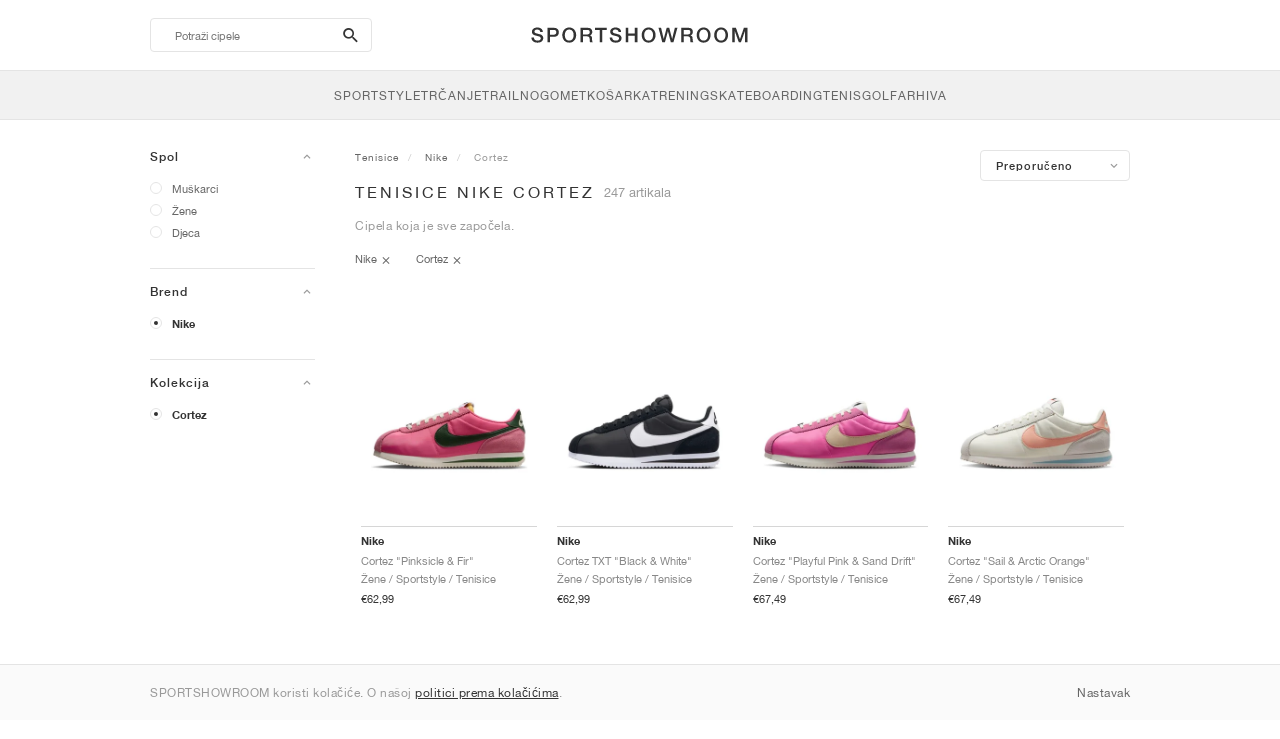

--- FILE ---
content_type: text/html; charset=UTF-8
request_url: https://sportshowroom.hr/nike-cortez
body_size: 16880
content:
<!DOCTYPE html> <html lang="hr-HR" dir="ltr"> <head>  <meta name="robots" content="index,follow"/>
<meta charset="utf-8"/>
<meta http-equiv="X-UA-Compatible" content="IE=edge"/>
<meta name="viewport" content="width=device-width, initial-scale=1"/>
<meta name="csrf-token" content="KzFHVV7OFnGeDGWqL4UAhzqIoGA7hvRjve7cOqxE"/>
<meta property="og:type" content="article"/>
<meta property="og:site_name" content="SPORTSHOWROOM"/>
<meta property="fb:app_id" content="1526737347515019"/>
<meta name="twitter:card" content="summary"/>
<meta property="og:url" content="https://sportshowroom.hr/nike-cortez"/>
<meta name="twitter:url" content="https://sportshowroom.hr/nike-cortez"/>
<link rel="canonical" href="https://sportshowroom.hr/nike-cortez"/>
<title>Nike Cortez | Ženske i Muške | SPORTSHOWROOM HR</title>
<meta property="og:title" content="Nike Cortez | Ženske i Muške | SPORTSHOWROOM HR"/>
<meta name="twitter:title" content="Nike Cortez | Ženske i Muške | SPORTSHOWROOM HR"/>
<meta property="og:image" content="https://sportshowroom.hr/themes/sportshowroom/favicons/apple-touch-icon.png" itemprop="image"/>
<link rel="apple-touch-icon" sizes="180x180" href="https://sportshowroom.hr/themes/sportshowroom/favicons/apple-touch-icon.png?v=10"/>
<link rel="icon" type="image/png" href="https://sportshowroom.hr/themes/sportshowroom/favicons/favicon-32x32.png?v=10" sizes="32x32"/>
<link rel="icon" type="image/png" href="https://sportshowroom.hr/themes/sportshowroom/favicons/favicon-16x16.png?v=10" sizes="16x16"/>
<link rel="manifest" href="https://sportshowroom.hr/themes/sportshowroom/favicons/site.webmanifest?v=10"/>
<link rel="mask-icon" href="https://sportshowroom.hr/themes/sportshowroom/favicons/safari-pinned-tab.svg?v=10" color="#5bbad5"/>
<link rel="shortcut icon" href="https://sportshowroom.hr/themes/sportshowroom/favicons/favicon.ico?v=10"/>
<meta name="theme-color" content="#ffffff"/>
<meta name="msapplication-config" content="https://sportshowroom.hr/themes/sportshowroom/favicons/browserconfig.xml?v=10"/>
<meta name="description" content="Pronađite svoje Nike Cortez tenisice. Na Sportshowroom.hr otkrit ćete najbolju Cortez cijenu, nova izdanja i rasprodaje u Hrvatskoj. Sve na jednom mjestu."/>
<meta property="og:description" content="Pronađite svoje Nike Cortez tenisice. Na Sportshowroom.hr otkrit ćete najbolju Cortez cijenu, nova izdanja i rasprodaje u Hrvatskoj. Sve na jednom mjestu."/>
<meta name="twitter:description" content="Pronađite svoje Nike Cortez tenisice. Na Sportshowroom.hr otkrit ćete najbolju Cortez cijenu, nova izdanja i rasprodaje u Hrvatskoj. Sve na jednom mjestu."/>
<meta name="keywords" content="Nike Cortez"/>
<link rel="next" href="https://sportshowroom.hr/nike-cortez?page=2"/> <link href="/build/css/customer.css?id=ad9f1b807aa7d9e8b86e" rel="stylesheet"> <link href="/build/css/sportshowroom.css?id=a8cf15c3094b577abc2c" rel="stylesheet">  <link type="text/css" rel="stylesheet" href="/build/css/products.css?id=5aa734ec573f387017e8">  <noscript> <style> .yesscript { display: none; } </style> </noscript> <script>
    const failed_images = [];
    const failed_image_url = 'https://sportshowroom.hr/product/retry-image';
    window.handleFailedImage = function (src) {
        failed_images.push(src);
    };
</script>
 </head> <body id="theme-sportshowroom" class="ltr"> <header onclick="void(0)"> <div class="top-header container"> <i class="search-bar-open xs mdi  mdi-magnify "></i> <i class="click-menu-open xs mdi mdi-menu"></i> <div class="search-bar-container "> <form action="https://sportshowroom.hr/cipele" method="GET" role="form" class="search-bar recaptcha-form" data-recaptcha-action="search">  <button type="submit" class="submit-btn"> <span class="sr-only">search-btn</span> <i class="icon_search mdi mdi-magnify"></i> </button> <button class="close-btn"> <i class="mdi mdi-close"></i> </button> <button class="clear-btn"> <span class="clear-search">Izbriši</span> </button> <div class="input-container"> <input name="search" value="" placeholder="Potraži cipele" autocomplete="off" data-suggestions-url="https://sportshowroom.hr/ajax_get_page_suggestions"> </div> </form> <div class="suggestions-container"> <a class="near-me-btn" href="https://sportshowroom.hr/nike-cortez?order=_geo_distance-asc"> <i class="mdi mdi-navigation-variant-outline"></i> Nearby </a> <ul class="suggestions"> </ul> </div> </div> <a href="/" id="home-link">  <img role="img" alt="SPORTSHOWROOM" src="/themes/sportshowroom/images/wordmark.svg?v=3" width="225" height="24">  </a> </div> <div class="bottom-header"> <nav class="click-menu"> <ul class="submenu submenu-0">  <li>  <a href="/cipele" class="title title-0" >  <span class="title-text">SportStyle</span>  </a>   <a href="/cipele" class="all-text all-text-0" > All </a>   <ul class="submenu submenu-1">  <li>  <a href="https://sportshowroom.hr/nike" class="title title-1" >  <span class="title-text">Nike 1</span>  </a>    <ul class="submenu submenu-2">  <li>  <a href="/nike-snkrs" class="title title-2" >  <span class="title-text">Nike</span>  </a>   <a href="/nike-snkrs" class="all-text all-text-2" > All </a>   <ul class="submenu submenu-3">  <li>  <a href="/nike-dunk" class="title title-3" >  <span class="title-text">Dunk</span>  </a>    </li>  <li>  <a href="/nike-air-force-1" class="title title-3" >  <span class="title-text">Air Force 1</span>  </a>    </li>  <li>  <a href="/nike-blazer" class="title title-3" >  <span class="title-text">Blazer</span>  </a>    </li>  <li>  <a href="/nike-cortez" class="title title-3" >  <span class="title-text">Cortez</span>  </a>    </li>  <li>  <a href="/nike-vomero-5" class="title title-3" >  <span class="title-text">Vomero 5</span>  </a>    </li>  <li>  <a href="/nike-v2k-run" class="title title-3" >  <span class="title-text">V2K Run</span>  </a>    </li>  <li>  <a href="/nike-p-6000" class="title title-3" >  <span class="title-text">P-6000</span>  </a>    </li>  <li>  <a href="/nike-v5-rnr" class="title title-3" >  <span class="title-text">V5 RNR</span>  </a>    </li>  <li>  <a href="/nike-initiator" class="title title-3" >  <span class="title-text">Initiator</span>  </a>    </li>  <li>  <a href="/nike-air-superfly" class="title title-3" >  <span class="title-text">Air Superfly</span>  </a>    </li>  <li>  <a href="/nike-shox" class="title title-3" >  <span class="title-text">Shox</span>  </a>    </li>  <li>  <a href="/nike-air-pegasus-2005" class="title title-3" >  <span class="title-text">Air Pegasus 2005</span>  </a>    </li>  <li>  <a href="/nike-astrograbber" class="title title-3" >  <span class="title-text">Astrograbber</span>  </a>    </li>  <li>  <a href="/nike-field-general" class="title title-3" >  <span class="title-text">Field General</span>  </a>    </li>  <li>  <a href="/nike-killshot" class="title title-3" >  <span class="title-text">Killshot 2</span>  </a>    </li>  <li>  <a href="/nike-total-90" class="title title-3" >  <span class="title-text">Total 90</span>  </a>    </li>  <li>  <a href="/nike-ava-rover" class="title title-3" >  <span class="title-text">Ava Rover</span>  </a>    </li>  <li>  <a href="/nike-rejuven8" class="title title-3" >  <span class="title-text">Rejuven8</span>  </a>    </li>  <li>  <a href="/nike-air-rift" class="title title-3" >  <span class="title-text">Air Rift</span>  </a>    </li>  </ul>  </li>  </ul>  </li>  <li>  <a href="https://sportshowroom.hr/nike" class="title title-1" >  <span class="title-text">Nike 2</span>  </a>    <ul class="submenu submenu-2">  <li>  <a href="/nike-air-max" class="title title-2" >  <span class="title-text">Air Max</span>  </a>   <a href="/nike-air-max" class="all-text all-text-2" > All </a>   <ul class="submenu submenu-3">  <li>  <a href="/nike-air-max-1" class="title title-3" >  <span class="title-text">1</span>  </a>    </li>  <li>  <a href="/nike-air-max-90" class="title title-3" >  <span class="title-text">90</span>  </a>    </li>  <li>  <a href="/nike-air-max-95" class="title title-3" >  <span class="title-text">95</span>  </a>    </li>  <li>  <a href="/nike-air-max-97" class="title title-3" >  <span class="title-text">97</span>  </a>    </li>  <li>  <a href="/nike-air-max-plus" class="title title-3" >  <span class="title-text">Plus</span>  </a>    </li>  <li>  <a href="/nike-vapormax" class="title title-3" >  <span class="title-text">VaporMax</span>  </a>    </li>  <li>  <a href="/nike-air-max-270" class="title title-3" >  <span class="title-text">270</span>  </a>    </li>  <li>  <a href="/nike-air-max-dn" class="title title-3" >  <span class="title-text">Dn</span>  </a>    </li>  <li>  <a href="/nike-air-max-sndr" class="title title-3" >  <span class="title-text">SNDR</span>  </a>    </li>  <li>  <a href="/nike-air-max-180" class="title title-3" >  <span class="title-text">180</span>  </a>    </li>  <li>  <a href="/nike-air-max-tl-2-5" class="title title-3" >  <span class="title-text">TL 2.5</span>  </a>    </li>  <li>  <a href="/nike-air-max-portal" class="title title-3" >  <span class="title-text">Portal</span>  </a>    </li>  <li>  <a href="/nike-air-max-muse" class="title title-3" >  <span class="title-text">Muse</span>  </a>    </li>  <li>  <a href="/nike-air-max-craze" class="title title-3" >  <span class="title-text">Craze</span>  </a>    </li>  <li>  <a href="/nike-air-max-moto-2k" class="title title-3" >  <span class="title-text">Moto 2K</span>  </a>    </li>  <li>  <a href="/nike-air-max-phenomena" class="title title-3" >  <span class="title-text">Phenomena</span>  </a>    </li>  <li>  <a href="/nike-air-max-1000" class="title title-3" >  <span class="title-text">1000</span>  </a>    </li>  </ul>  </li>  </ul>  </li>  <li>  <a href="https://sportshowroom.hr/nike" class="title title-1" >  <span class="title-text">Nike 3</span>  </a>    <ul class="submenu submenu-2">  <li>  <a href="/adidas" class="title title-2" >  <span class="title-text">adidas</span>  </a>   <a href="/adidas" class="all-text all-text-2" > All </a>   <ul class="submenu submenu-3">  <li>  <a href="/adidas-samba" class="title title-3" >  <span class="title-text">Samba</span>  </a>    </li>  <li>  <a href="/adidas-gazelle" class="title title-3" >  <span class="title-text">Gazelle</span>  </a>    </li>  <li>  <a href="/adidas-superstar" class="title title-3" >  <span class="title-text">Superstar</span>  </a>    </li>  <li>  <a href="/adidas-handball-spezial" class="title title-3" >  <span class="title-text">Handball Spezial</span>  </a>    </li>  <li>  <a href="/adidas-campus-00s" class="title title-3" >  <span class="title-text">Campus 00s</span>  </a>    </li>  <li>  <a href="/adidas-sl-72" class="title title-3" >  <span class="title-text">SL 72</span>  </a>    </li>  <li>  <a href="/adidas-jabbar" class="title title-3" >  <span class="title-text">Jabbar</span>  </a>    </li>  <li>  <a href="/adidas-taekwondo" class="title title-3" >  <span class="title-text">Taekwondo</span>  </a>    </li>  <li>  <a href="/adidas-tokyo" class="title title-3" >  <span class="title-text">Tokyo</span>  </a>    </li>  <li>  <a href="/adidas-japan" class="title title-3" >  <span class="title-text">Japan</span>  </a>    </li>  <li>  <a href="/adidas-adizero-aruku" class="title title-3" >  <span class="title-text">Adizero Aruku</span>  </a>    </li>  <li>  <a href="/adidas-lightblaze" class="title title-3" >  <span class="title-text">Lightblaze</span>  </a>    </li>  <li>  <a href="/adidas-megaride" class="title title-3" >  <span class="title-text">Megaride</span>  </a>    </li>  <li>  <a href="/adidas-adiracer" class="title title-3" >  <span class="title-text">Adiracer</span>  </a>    </li>  <li>  <a href="/adidas-italia" class="title title-3" >  <span class="title-text">Italia</span>  </a>    </li>  <li>  <a href="/adidas-forum" class="title title-3" >  <span class="title-text">Forum</span>  </a>    </li>  <li>  <a href="/adidas-hamburg" class="title title-3" >  <span class="title-text">Hamburg</span>  </a>    </li>  </ul>  </li>  </ul>  </li>  <li>  <a href="https://sportshowroom.hr/nike" class="title title-1" >  <span class="title-text">Nike 4</span>  </a>    <ul class="submenu submenu-2">  <li>  <a href="/jordan" class="title title-2" >  <span class="title-text">Jordan</span>  </a>   <a href="/jordan" class="all-text all-text-2" > All </a>   <ul class="submenu submenu-3">  <li>  <a href="/jordan-1" class="title title-3" >  <span class="title-text">1</span>  </a>    </li>  <li>  <a href="/jordan-2" class="title title-3" >  <span class="title-text">2</span>  </a>    </li>  <li>  <a href="/jordan-3" class="title title-3" >  <span class="title-text">3</span>  </a>    </li>  <li>  <a href="/jordan-4" class="title title-3" >  <span class="title-text">4</span>  </a>    </li>  <li>  <a href="/jordan-5" class="title title-3" >  <span class="title-text">5</span>  </a>    </li>  <li>  <a href="/jordan-6" class="title title-3" >  <span class="title-text">6</span>  </a>    </li>  <li>  <a href="/jordan-11" class="title title-3" >  <span class="title-text">11</span>  </a>    </li>  <li>  <a href="/jordan-12" class="title title-3" >  <span class="title-text">12</span>  </a>    </li>  <li>  <a href="/jordan-13" class="title title-3" >  <span class="title-text">13</span>  </a>    </li>  <li>  <a href="/jordan-14" class="title title-3" >  <span class="title-text">14</span>  </a>    </li>  <li>  <a href="/jordan-flight-court" class="title title-3" >  <span class="title-text">Flight Court</span>  </a>    </li>  <li>  <a href="/jordan-spizike" class="title title-3" >  <span class="title-text">Spizike</span>  </a>    </li>  <li>  <a href="/jordan-trunner" class="title title-3" >  <span class="title-text">Trunner</span>  </a>    </li>  <li>  <a href="/jordan-mule" class="title title-3" >  <span class="title-text">Mule</span>  </a>    </li>  <li>  <a href="/jordan-legacy-312" class="title title-3" >  <span class="title-text">Legacy 312</span>  </a>    </li>  <li>  <a href="/jordan-jumpman-jack" class="title title-3" >  <span class="title-text">Jumpman Jack</span>  </a>    </li>  </ul>  </li>  </ul>  </li>  <li>  <a href="https://sportshowroom.hr/nike" class="title title-1" >  <span class="title-text">Nike 5</span>  </a>    <ul class="submenu submenu-2">  <li>  <a href="/new-balance" class="title title-2" >  <span class="title-text">New Balance</span>  </a>   <a href="/new-balance" class="all-text all-text-2" > All </a>   <ul class="submenu submenu-3">  <li>  <a href="/new-balance-327" class="title title-3" >  <span class="title-text">327</span>  </a>    </li>  <li>  <a href="/new-balance-550" class="title title-3" >  <span class="title-text">550</span>  </a>    </li>  <li>  <a href="/new-balance-530" class="title title-3" >  <span class="title-text">530</span>  </a>    </li>  <li>  <a href="/new-balance-2002r" class="title title-3" >  <span class="title-text">2002R</span>  </a>    </li>  <li>  <a href="/new-balance-1906" class="title title-3" >  <span class="title-text">1906</span>  </a>    </li>  <li>  <a href="/new-balance-9060" class="title title-3" >  <span class="title-text">9060</span>  </a>    </li>  <li>  <a href="/new-balance-480" class="title title-3" >  <span class="title-text">480</span>  </a>    </li>  <li>  <a href="/new-balance-990" class="title title-3" >  <span class="title-text">990</span>  </a>    </li>  <li>  <a href="/new-balance-991" class="title title-3" >  <span class="title-text">991</span>  </a>    </li>  <li>  <a href="/new-balance-t500" class="title title-3" >  <span class="title-text">T500</span>  </a>    </li>  <li>  <a href="/new-balance-1000" class="title title-3" >  <span class="title-text">1000</span>  </a>    </li>  <li>  <a href="/new-balance-740" class="title title-3" >  <span class="title-text">740</span>  </a>    </li>  <li>  <a href="/new-balance-2010" class="title title-3" >  <span class="title-text">2010</span>  </a>    </li>  <li>  <a href="/new-balance-471" class="title title-3" >  <span class="title-text">471</span>  </a>    </li>  <li>  <a href="/new-balance-allerdale" class="title title-3" >  <span class="title-text">Allerdale</span>  </a>    </li>  <li>  <a href="/new-balance-2000" class="title title-3" >  <span class="title-text">2000</span>  </a>    </li>  <li>  <a href="/new-balance-204l" class="title title-3" >  <span class="title-text">204L</span>  </a>    </li>  <li>  <a href="/new-balance-860v2" class="title title-3" >  <span class="title-text">860v2</span>  </a>    </li>  </ul>  </li>  </ul>  </li>  <li>  <a href="https://sportshowroom.hr/nike" class="title title-1" >  <span class="title-text">Nike 6</span>  </a>    <ul class="submenu submenu-2">  <li>  <a href="/asics" class="title title-2" >  <span class="title-text">ASICS</span>  </a>   <a href="/asics" class="all-text all-text-2" > All </a>   <ul class="submenu submenu-3">  <li>  <a href="/asics-gel-kayano-14" class="title title-3" >  <span class="title-text">Gel-Kayano 14</span>  </a>    </li>  <li>  <a href="/asics-gel-kayano-20" class="title title-3" >  <span class="title-text">Gel-Kayano 20</span>  </a>    </li>  <li>  <a href="/asics-gel-nimbus-10-1" class="title title-3" >  <span class="title-text">Gel-Nimbus 10.1</span>  </a>    </li>  <li>  <a href="/asics-gel-nimbus-9" class="title title-3" >  <span class="title-text">Gel-Nimbus 9</span>  </a>    </li>  <li>  <a href="/asics-gel-nyc" class="title title-3" >  <span class="title-text">Gel-NYC</span>  </a>    </li>  <li>  <a href="/asics-gel-1130" class="title title-3" >  <span class="title-text">Gel-1130</span>  </a>    </li>  <li>  <a href="/asics-gt-2160" class="title title-3" >  <span class="title-text">GT-2160</span>  </a>    </li>  <li>  <a href="/asics-gel-quantum" class="title title-3" >  <span class="title-text">Gel-Quantum</span>  </a>    </li>  <li>  <a href="/asics-gel-venture-6" class="title title-3" >  <span class="title-text">Gel-Venture 6</span>  </a>    </li>  <li>  <a href="/asics-gel-kinetic-fluent" class="title title-3" >  <span class="title-text">Gel-Kinetic Fluent</span>  </a>    </li>  <li>  <a href="/asics-gel-ds-trainer-14" class="title title-3" >  <span class="title-text">Gel-DS Trainer 14</span>  </a>    </li>  <li>  <a href="/asics-gel-k1011" class="title title-3" >  <span class="title-text">Gel-K1011</span>  </a>    </li>  <li>  <a href="/asics-gel-kayano-12-1" class="title title-3" >  <span class="title-text">Gel-Kayano 12.1</span>  </a>    </li>  <li>  <a href="/asics-gel-cumulus-16" class="title title-3" >  <span class="title-text">Gel-Cumulus 16</span>  </a>    </li>  </ul>  </li>  </ul>  </li>  <li>  <a href="https://sportshowroom.hr/nike" class="title title-1" >  <span class="title-text">Nike 7</span>  </a>    <ul class="submenu submenu-2">  <li>  <a href="/puma" class="title title-2" >  <span class="title-text">PUMA</span>  </a>   <a href="/puma" class="all-text all-text-2" > All </a>   <ul class="submenu submenu-3">  <li>  <a href="/puma-suede" class="title title-3" >  <span class="title-text">Suede</span>  </a>    </li>  <li>  <a href="/puma-suede-xl" class="title title-3" >  <span class="title-text">Suede XL</span>  </a>    </li>  <li>  <a href="/puma-palermo" class="title title-3" >  <span class="title-text">Palermo</span>  </a>    </li>  <li>  <a href="/puma-speedcat" class="title title-3" >  <span class="title-text">Speedcat</span>  </a>    </li>  <li>  <a href="/puma-mostro" class="title title-3" >  <span class="title-text">Mostro</span>  </a>    </li>  <li>  <a href="/puma-inhale" class="title title-3" >  <span class="title-text">Inhale</span>  </a>    </li>  <li>  <a href="/puma-h-street" class="title title-3" >  <span class="title-text">H-Street</span>  </a>    </li>  <li>  <a href="/puma-king-indoor" class="title title-3" >  <span class="title-text">King Indoor</span>  </a>    </li>  <li>  <a href="/puma-v-s1" class="title title-3" >  <span class="title-text">V-S1</span>  </a>    </li>  </ul>  </li>  <li>  <a href="/shoes" class="title title-2" >  <span class="title-text">Brands</span>  </a>   <a href="/shoes" class="all-text all-text-2" > All </a>   <ul class="submenu submenu-3">  <li>  <a href="/on" class="title title-3" >  <span class="title-text">On</span>  </a>    </li>  <li>  <a href="/converse" class="title title-3" >  <span class="title-text">Converse</span>  </a>    </li>  <li>  <a href="/vans" class="title title-3" >  <span class="title-text">Vans</span>  </a>    </li>  <li>  <a href="/hoka" class="title title-3" >  <span class="title-text">HOKA</span>  </a>    </li>  <li>  <a href="/saucony" class="title title-3" >  <span class="title-text">Saucony</span>  </a>    </li>  <li>  <a href="/salomon" class="title title-3" >  <span class="title-text">Salomon</span>  </a>    </li>  <li>  <a href="/mizuno" class="title title-3" >  <span class="title-text">Mizuno</span>  </a>    </li>  </ul>  </li>  </ul>  </li>  </ul>  </li>  <li>  <a href="/cipele" class="title title-0" >  <span class="title-text">Trčanje</span>  </a>   <a href="/cipele" class="all-text all-text-0" > All </a>   <ul class="submenu submenu-1">  <li>  <a href="https://sportshowroom.hr/jordan" class="title title-1" >  <span class="title-text">Jordan row 1</span>  </a>    <ul class="submenu submenu-2">  <li>  <a href="/nike-running" class="title title-2" >  <span class="title-text">Nike</span>  </a>   <a href="/nike-running" class="all-text all-text-2" > All </a>   <ul class="submenu submenu-3">  <li>  <a href="/nike-alphafly" class="title title-3" >  <span class="title-text">Alphafly</span>  </a>    </li>  <li>  <a href="/nike-vaporfly" class="title title-3" >  <span class="title-text">Vaporfly</span>  </a>    </li>  <li>  <a href="/nike-zoom-fly" class="title title-3" >  <span class="title-text">Zoom Fly</span>  </a>    </li>  <li>  <a href="/nike-pegasus" class="title title-3" >  <span class="title-text">Pegasus</span>  </a>    </li>  <li>  <a href="/nike-vomero" class="title title-3" >  <span class="title-text">Vomero</span>  </a>    </li>  <li>  <a href="/nike-structure" class="title title-3" >  <span class="title-text">Structure</span>  </a>    </li>  <li>  <a href="/nike-maxfly" class="title title-3" >  <span class="title-text">Maxfly</span>  </a>    </li>  <li>  <a href="/nike-dragonfly" class="title title-3" >  <span class="title-text">Dragonfly</span>  </a>    </li>  <li>  <a href="/nike-victory" class="title title-3" >  <span class="title-text">Victory</span>  </a>    </li>  </ul>  </li>  </ul>  </li>  <li>  <a href="https://sportshowroom.hr/jordan" class="title title-1" >  <span class="title-text">Row 2</span>  </a>    <ul class="submenu submenu-2">  <li>  <a href="/adidas" class="title title-2" >  <span class="title-text">adidas</span>  </a>   <a href="/adidas" class="all-text all-text-2" > All </a>   <ul class="submenu submenu-3">  <li>  <a href="/adidas-4dfwd" class="title title-3" >  <span class="title-text">4DFWD</span>  </a>    </li>  <li>  <a href="/adidas-supernova" class="title title-3" >  <span class="title-text">Supernova</span>  </a>    </li>  <li>  <a href="/adidas-adistar" class="title title-3" >  <span class="title-text">Adistar</span>  </a>    </li>  <li>  <a href="/adidas-ultraboost" class="title title-3" >  <span class="title-text">Ultraboost</span>  </a>    </li>  <li>  <a href="/adidas-adizero-adios-pro" class="title title-3" >  <span class="title-text">Adizero Adios Pro</span>  </a>    </li>  <li>  <a href="/adidas-adizero-boston" class="title title-3" >  <span class="title-text">Adizero Boston</span>  </a>    </li>  <li>  <a href="/adidas-adizero-evo-sl" class="title title-3" >  <span class="title-text">Adizero EVO SL</span>  </a>    </li>  </ul>  </li>  </ul>  </li>  <li>  <a href="https://sportshowroom.hr/jordan" class="title title-1" >  <span class="title-text">Row 3</span>  </a>    <ul class="submenu submenu-2">  <li>  <a href="/new-balance" class="title title-2" >  <span class="title-text">New Balance</span>  </a>   <a href="/new-balance" class="all-text all-text-2" > All </a>   <ul class="submenu submenu-3">  <li>  <a href="/new-balance-fresh-foam-1080" class="title title-3" >  <span class="title-text">Fresh Foam X 1080</span>  </a>    </li>  <li>  <a href="/new-balance-fresh-foam-860" class="title title-3" >  <span class="title-text">Fresh Foam X 860</span>  </a>    </li>  <li>  <a href="/new-balance-fresh-foam-880" class="title title-3" >  <span class="title-text">Fresh Foam X 880</span>  </a>    </li>  <li>  <a href="/new-balance-fresh-foam-more" class="title title-3" >  <span class="title-text">Fresh Foam X More</span>  </a>    </li>  <li>  <a href="/new-balance-fuelcell-rebel" class="title title-3" >  <span class="title-text">FuelCell Rebel</span>  </a>    </li>  <li>  <a href="/new-balance-fuelcell-supercomp-elite" class="title title-3" >  <span class="title-text">FuelCell SuperComp Elite</span>  </a>    </li>  </ul>  </li>  </ul>  </li>  <li>  <a href="https://sportshowroom.hr/cipele" class="title title-1" >  <span class="title-text">Row 4</span>  </a>    <ul class="submenu submenu-2">  <li>  <a href="/asics" class="title title-2" >  <span class="title-text">ASICS</span>  </a>   <a href="/asics" class="all-text all-text-2" > All </a>   <ul class="submenu submenu-3">  <li>  <a href="/asics-gel-nimbus" class="title title-3" >  <span class="title-text">Gel-Nimbus</span>  </a>    </li>  <li>  <a href="/asics-gel-kayano" class="title title-3" >  <span class="title-text">Gel-Kayano</span>  </a>    </li>  <li>  <a href="/asics-gel-cumulus" class="title title-3" >  <span class="title-text">Gel-Cumulus</span>  </a>    </li>  <li>  <a href="/asics-gt-2000" class="title title-3" >  <span class="title-text">GT-2000</span>  </a>    </li>  <li>  <a href="/asics-novablast" class="title title-3" >  <span class="title-text">Novablast</span>  </a>    </li>  <li>  <a href="/asics-superblast" class="title title-3" >  <span class="title-text">Superblast</span>  </a>    </li>  <li>  <a href="/asics-metaspeed" class="title title-3" >  <span class="title-text">Metaspeed</span>  </a>    </li>  </ul>  </li>  </ul>  </li>  <li>  <a href="https://sportshowroom.hr/cipele" class="title title-1" >  <span class="title-text">Row 5</span>  </a>    <ul class="submenu submenu-2">  <li>  <a href="/puma" class="title title-2" >  <span class="title-text">PUMA</span>  </a>   <a href="/puma" class="all-text all-text-2" > All </a>   <ul class="submenu submenu-3">  <li>  <a href="/puma-deviate-nitro" class="title title-3" >  <span class="title-text">Deviate NITRO™</span>  </a>    </li>  <li>  <a href="/puma-deviate-nitro-elite" class="title title-3" >  <span class="title-text">Deviate NITRO™ Elite</span>  </a>    </li>  <li>  <a href="/puma-fast-r-nitro-elite" class="title title-3" >  <span class="title-text">FAST-R NITRO™ Elite</span>  </a>    </li>  <li>  <a href="/puma-magmax-nitro" class="title title-3" >  <span class="title-text">MagMax NITRO™</span>  </a>    </li>  <li>  <a href="/puma-forever-run-nitro" class="title title-3" >  <span class="title-text">ForeverRun NITRO™</span>  </a>    </li>  <li>  <a href="/puma-velocity-nitro" class="title title-3" >  <span class="title-text">Velocity NITRO™</span>  </a>    </li>  </ul>  </li>  </ul>  </li>  <li>  <a href="https://sportshowroom.hr/cipele" class="title title-1" >  <span class="title-text">Row 6</span>  </a>    <ul class="submenu submenu-2">  <li>  <a href="/shoes" class="title title-2" >  <span class="title-text">Brands</span>  </a>   <a href="/shoes" class="all-text all-text-2" > All </a>   <ul class="submenu submenu-3">  <li>  <a href="/on" class="title title-3" >  <span class="title-text">On</span>  </a>    </li>  <li>  <a href="/hoka" class="title title-3" >  <span class="title-text">HOKA</span>  </a>    </li>  <li>  <a href="/saucony" class="title title-3" >  <span class="title-text">Saucony</span>  </a>    </li>  <li>  <a href="/mizuno" class="title title-3" >  <span class="title-text">Mizuno</span>  </a>    </li>  </ul>  </li>  </ul>  </li>  </ul>  </li>  <li>  <a href="/cipele" class="title title-0" >  <span class="title-text">Trail</span>  </a>   <a href="/cipele" class="all-text all-text-0" > All </a>   <ul class="submenu submenu-1">  <li>  <a href="https://sportshowroom.hr/cipele" class="title title-1" >  <span class="title-text">Row 1</span>  </a>    <ul class="submenu submenu-2">  <li>  <a href="/nike-trail" class="title title-2" >  <span class="title-text">Nike</span>  </a>   <a href="/nike-trail" class="all-text all-text-2" > All </a>   <ul class="submenu submenu-3">  <li>  <a href="/nike-acg-ultrafly" class="title title-3" >  <span class="title-text">Ultrafly</span>  </a>    </li>  <li>  <a href="/nike-zegama" class="title title-3" >  <span class="title-text">Zegama</span>  </a>    </li>  <li>  <a href="/nike-wildhorse" class="title title-3" >  <span class="title-text">Wildhorse</span>  </a>    </li>  <li>  <a href="/nike-kiger" class="title title-3" >  <span class="title-text">Kiger</span>  </a>    </li>  <li>  <a href="/nike-pegasus-trail" class="title title-3" >  <span class="title-text">Pegasus</span>  </a>    </li>  <li>  <a href="/nike-juniper" class="title title-3" >  <span class="title-text">Juniper</span>  </a>    </li>  </ul>  </li>  </ul>  </li>  <li>  <a href="https://sportshowroom.hr/cipele" class="title title-1" >  <span class="title-text">Row 2</span>  </a>    <ul class="submenu submenu-2">  <li>  <a href="/adidas" class="title title-2" >  <span class="title-text">adidas</span>  </a>   <a href="/adidas" class="all-text all-text-2" > All </a>   <ul class="submenu submenu-3">  <li>  <a href="/adidas-terrex-agravic" class="title title-3" >  <span class="title-text">Terrex Agravic</span>  </a>    </li>  <li>  <a href="/adidas-terrex-soulstride" class="title title-3" >  <span class="title-text">Terrex Soulstride</span>  </a>    </li>  <li>  <a href="/adidas-terrex-tracerocker" class="title title-3" >  <span class="title-text">Terrex Tracerocker</span>  </a>    </li>  <li>  <a href="/adidas-terrex-free-hiker" class="title title-3" >  <span class="title-text">Terrex Free Hiker</span>  </a>    </li>  <li>  <a href="/adidas-terrex-skychaser" class="title title-3" >  <span class="title-text">Terrex Skychaser</span>  </a>    </li>  <li>  <a href="/adidas-terrex-trailmaker" class="title title-3" >  <span class="title-text">Terrex Trailmaker</span>  </a>    </li>  </ul>  </li>  </ul>  </li>  <li>  <a href="https://sportshowroom.hr/cipele" class="title title-1" >  <span class="title-text">Row 3</span>  </a>    <ul class="submenu submenu-2">  <li>  <a href="/new-balance" class="title title-2" >  <span class="title-text">New Balance</span>  </a>   <a href="/new-balance" class="all-text all-text-2" > All </a>   <ul class="submenu submenu-3">  <li>  <a href="/new-balance-fresh-foam-hierro" class="title title-3" >  <span class="title-text">Fresh Foam X Hierro</span>  </a>    </li>  <li>  <a href="/new-balance-fresh-foam-garoe" class="title title-3" >  <span class="title-text">Fresh Foam X Garoé</span>  </a>    </li>  <li>  <a href="/new-balance-nitrel" class="title title-3" >  <span class="title-text">Nitrel</span>  </a>    </li>  <li>  <a href="/new-balance-tektrel" class="title title-3" >  <span class="title-text">Tektrel</span>  </a>    </li>  </ul>  </li>  </ul>  </li>  <li>  <a href="https://sportshowroom.hr/cipele" class="title title-1" >  <span class="title-text">Row 4</span>  </a>    <ul class="submenu submenu-2">  <li>  <a href="/asics" class="title title-2" >  <span class="title-text">ASICS</span>  </a>   <a href="/asics" class="all-text all-text-2" > All </a>   <ul class="submenu submenu-3">  <li>  <a href="/asics-gel-venture" class="title title-3" >  <span class="title-text">Gel-Venture</span>  </a>    </li>  <li>  <a href="/asics-gel-trabuco" class="title title-3" >  <span class="title-text">Gel-Trabuco</span>  </a>    </li>  <li>  <a href="/asics-gel-sonoma" class="title title-3" >  <span class="title-text">Gel-Sonoma</span>  </a>    </li>  </ul>  </li>  </ul>  </li>  <li>  <a href="https://sportshowroom.hr/cipele" class="title title-1" >  <span class="title-text">Row 6</span>  </a>    <ul class="submenu submenu-2">  <li>  <a href="/puma" class="title title-2" >  <span class="title-text">PUMA</span>  </a>   <a href="/puma" class="all-text all-text-2" > All </a>   <ul class="submenu submenu-3">  <li>  <a href="/puma-voyage-nitro" class="title title-3" >  <span class="title-text">Voyage NITRO</span>  </a>    </li>  <li>  <a href="/puma-fast-trac-nitro" class="title title-3" >  <span class="title-text">Fast Trac NITRO</span>  </a>    </li>  </ul>  </li>  </ul>  </li>  <li>  <a href="https://sportshowroom.hr/cipele" class="title title-1" >  <span class="title-text">Row 7</span>  </a>    <ul class="submenu submenu-2">  <li>  <a href="/shoes" class="title title-2" >  <span class="title-text">Brands</span>  </a>    <ul class="submenu submenu-3">  <li>  <a href="/on" class="title title-3" >  <span class="title-text">On</span>  </a>    </li>  <li>  <a href="/hoka" class="title title-3" >  <span class="title-text">HOKA</span>  </a>    </li>  <li>  <a href="/salomon" class="title title-3" >  <span class="title-text">Salomon</span>  </a>    </li>  <li>  <a href="/saucony" class="title title-3" >  <span class="title-text">Saucony</span>  </a>    </li>  </ul>  </li>  </ul>  </li>  </ul>  </li>  <li>  <a href="/cipele" class="title title-0" >  <span class="title-text">Nogomet</span>  </a>   <a href="/cipele" class="all-text all-text-0" > All </a>   <ul class="submenu submenu-1">  <li>  <a href="https://sportshowroom.hr/cipele" class="title title-1" >  <span class="title-text">Row 1</span>  </a>    <ul class="submenu submenu-2">  <li>  <a href="/nike-football" class="title title-2" >  <span class="title-text">Nike</span>  </a>   <a href="/nike-football" class="all-text all-text-2" > All </a>   <ul class="submenu submenu-3">  <li>  <a href="/nike-mercurial" class="title title-3" >  <span class="title-text">Mercurial</span>  </a>    </li>  <li>  <a href="/nike-tiempo" class="title title-3" >  <span class="title-text">Tiempo</span>  </a>    </li>  <li>  <a href="/nike-phantom" class="title title-3" >  <span class="title-text">Phantom</span>  </a>    </li>  </ul>  </li>  </ul>  </li>  <li>  <a href="https://sportshowroom.hr/cipele" class="title title-1" >  <span class="title-text">Row 2</span>  </a>    <ul class="submenu submenu-2">  <li>  <a href="/adidas" class="title title-2" >  <span class="title-text">adidas</span>  </a>   <a href="/adidas" class="all-text all-text-2" > All </a>   <ul class="submenu submenu-3">  <li>  <a href="/adidas-predator" class="title title-3" >  <span class="title-text">Predator</span>  </a>    </li>  <li>  <a href="/adidas-f50" class="title title-3" >  <span class="title-text">F50</span>  </a>    </li>  <li>  <a href="/adidas-copa" class="title title-3" >  <span class="title-text">Copa</span>  </a>    </li>  </ul>  </li>  </ul>  </li>  <li>  <a href="https://sportshowroom.hr/cipele" class="title title-1" >  <span class="title-text">Row 3</span>  </a>    <ul class="submenu submenu-2">  <li>  <a href="/puma" class="title title-2" >  <span class="title-text">PUMA</span>  </a>   <a href="/puma" class="all-text all-text-2" > All </a>   <ul class="submenu submenu-3">  <li>  <a href="/puma-future" class="title title-3" >  <span class="title-text">Future</span>  </a>    </li>  <li>  <a href="/puma-ultra" class="title title-3" >  <span class="title-text">Ultra</span>  </a>    </li>  <li>  <a href="/puma-king" class="title title-3" >  <span class="title-text">King</span>  </a>    </li>  </ul>  </li>  </ul>  </li>  <li>  <a href="https://sportshowroom.hr/cipele" class="title title-1" >  <span class="title-text">Row 4</span>  </a>    <ul class="submenu submenu-2">  <li>  <a href="/new-balance" class="title title-2" >  <span class="title-text">New Balance</span>  </a>   <a href="/new-balance" class="all-text all-text-2" > All </a>   <ul class="submenu submenu-3">  <li>  <a href="/new-balance-tekela" class="title title-3" >  <span class="title-text">Tekela</span>  </a>    </li>  <li>  <a href="/new-balance-furon" class="title title-3" >  <span class="title-text">Furon</span>  </a>    </li>  <li>  <a href="/new-balance-442" class="title title-3" >  <span class="title-text">442</span>  </a>    </li>  </ul>  </li>  </ul>  </li>  </ul>  </li>  <li>  <a href="/cipele" class="title title-0" >  <span class="title-text">Košarka</span>  </a>   <a href="/cipele" class="all-text all-text-0" > All </a>   <ul class="submenu submenu-1">  <li>  <a href="https://sportshowroom.hr/cipele" class="title title-1" >  <span class="title-text">Row 1</span>  </a>    <ul class="submenu submenu-2">  <li>  <a href="/nike-basketball" class="title title-2" >  <span class="title-text">Nike</span>  </a>   <a href="/nike-basketball" class="all-text all-text-2" > All </a>   <ul class="submenu submenu-3">  <li>  <a href="/nike-kobe" class="title title-3" >  <span class="title-text">Kobe</span>  </a>    </li>  <li>  <a href="/nike-lebron" class="title title-3" >  <span class="title-text">LeBron</span>  </a>    </li>  <li>  <a href="/nike-kd" class="title title-3" >  <span class="title-text">KD</span>  </a>    </li>  <li>  <a href="/nike-giannis" class="title title-3" >  <span class="title-text">Giannis</span>  </a>    </li>  <li>  <a href="/nike-ja" class="title title-3" >  <span class="title-text">Ja</span>  </a>    </li>  <li>  <a href="/nike-book" class="title title-3" >  <span class="title-text">Book</span>  </a>    </li>  <li>  <a href="/nike-sabrina" class="title title-3" >  <span class="title-text">Sabrina</span>  </a>    </li>  <li>  <a href="/nike-a-one" class="title title-3" >  <span class="title-text">A&#039;One</span>  </a>    </li>  <li>  <a href="/nike-gt-hustle" class="title title-3" >  <span class="title-text">G.T. Hustle</span>  </a>    </li>  <li>  <a href="/nike-gt-cut" class="title title-3" >  <span class="title-text">G.T. Cut</span>  </a>    </li>  <li>  <a href="/nike-gt-future" class="title title-3" >  <span class="title-text">G.T. Future</span>  </a>    </li>  </ul>  </li>  </ul>  </li>  <li>  <a href="https://sportshowroom.hr/cipele" class="title title-1" >  <span class="title-text">Row 2</span>  </a>    <ul class="submenu submenu-2">  <li>  <a href="/jordan" class="title title-2" >  <span class="title-text">Jordan</span>  </a>   <a href="/jordan" class="all-text all-text-2" > All </a>   <ul class="submenu submenu-3">  <li>  <a href="/jordan-luka" class="title title-3" >  <span class="title-text">Luka</span>  </a>    </li>  <li>  <a href="/jordan-tatum" class="title title-3" >  <span class="title-text">Tatum</span>  </a>    </li>  <li>  <a href="/jordan-zion" class="title title-3" >  <span class="title-text">Zion</span>  </a>    </li>  <li>  <a href="/jordan-40" class="title title-3" >  <span class="title-text">40</span>  </a>    </li>  <li>  <a href="/jordan-heir" class="title title-3" >  <span class="title-text">Heir</span>  </a>    </li>  </ul>  </li>  </ul>  </li>  <li>  <a href="https://sportshowroom.hr/cipele" class="title title-1" >  <span class="title-text">Row 3</span>  </a>    <ul class="submenu submenu-2">  <li>  <a href="/adidas" class="title title-2" >  <span class="title-text">adidas</span>  </a>   <a href="/adidas" class="all-text all-text-2" > All </a>   <ul class="submenu submenu-3">  <li>  <a href="/adidas-anthony-edwards" class="title title-3" >  <span class="title-text">Anthony Edwards</span>  </a>    </li>  <li>  <a href="/adidas-harden" class="title title-3" >  <span class="title-text">Harden</span>  </a>    </li>  <li>  <a href="/adidas-dame" class="title title-3" >  <span class="title-text">Dame</span>  </a>    </li>  <li>  <a href="/adidas-don" class="title title-3" >  <span class="title-text">D.O.N.</span>  </a>    </li>  <li>  <a href="/adidas-adizero-select" class="title title-3" >  <span class="title-text">Adizero Select</span>  </a>    </li>  </ul>  </li>  </ul>  </li>  <li>  <a href="https://sportshowroom.hr/cipele" class="title title-1" >  <span class="title-text">Row 4</span>  </a>    <ul class="submenu submenu-2">  <li>  <a href="/puma" class="title title-2" >  <span class="title-text">PUMA</span>  </a>   <a href="/puma" class="all-text all-text-2" > All </a>   <ul class="submenu submenu-3">  <li>  <a href="/puma-lamelo" class="title title-3" >  <span class="title-text">LaMelo</span>  </a>    </li>  <li>  <a href="/puma-scoot" class="title title-3" >  <span class="title-text">Scoot</span>  </a>    </li>  <li>  <a href="/puma-stewie" class="title title-3" >  <span class="title-text">Stewie</span>  </a>    </li>  <li>  <a href="/puma-hali" class="title title-3" >  <span class="title-text">Hali</span>  </a>    </li>  <li>  <a href="/puma-all-pro-nitro" class="title title-3" >  <span class="title-text">All-Pro NITRO™</span>  </a>    </li>  </ul>  </li>  </ul>  </li>  <li>  <a href="https://sportshowroom.hr/cipele" class="title title-1" >  <span class="title-text">Row 5</span>  </a>    <ul class="submenu submenu-2">  <li>  <a href="/new-balance" class="title title-2" >  <span class="title-text">New Balance</span>  </a>   <a href="/new-balance" class="all-text all-text-2" > All </a>   <ul class="submenu submenu-3">  <li>  <a href="/new-balance-kawhi" class="title title-3" >  <span class="title-text">KAWHI</span>  </a>    </li>  <li>  <a href="/new-balance-hesi-low" class="title title-3" >  <span class="title-text">Hesi Low</span>  </a>    </li>  <li>  <a href="/new-balance-two-wxy" class="title title-3" >  <span class="title-text">TWO WXY</span>  </a>    </li>  </ul>  </li>  </ul>  </li>  </ul>  </li>  <li>  <a href="/cipele" class="title title-0" >  <span class="title-text">Trening</span>  </a>   <a href="/cipele" class="all-text all-text-0" > All </a>   <ul class="submenu submenu-1">  <li>  <a href="https://sportshowroom.hr/cipele" class="title title-1" >  <span class="title-text">Row 1</span>  </a>    <ul class="submenu submenu-2">  <li>  <a href="/nike-training" class="title title-2" >  <span class="title-text">Nike</span>  </a>   <a href="/nike-training" class="all-text all-text-2" > All </a>   <ul class="submenu submenu-3">  <li>  <a href="/nike-metcon" class="title title-3" >  <span class="title-text">Metcon</span>  </a>    </li>  <li>  <a href="/nike-free-metcon" class="title title-3" >  <span class="title-text">Free Metcon</span>  </a>    </li>  <li>  <a href="/nike-romaleos" class="title title-3" >  <span class="title-text">Romaleos</span>  </a>    </li>  <li>  <a href="/nike-free-2025" class="title title-3" >  <span class="title-text">Free 2025</span>  </a>    </li>  <li>  <a href="/nike-lebron-tr1" class="title title-3" >  <span class="title-text">LeBron TR1</span>  </a>    </li>  </ul>  </li>  </ul>  </li>  <li>  <a href="https://sportshowroom.hr/cipele" class="title title-1" >  <span class="title-text">Row 2</span>  </a>    <ul class="submenu submenu-2">  <li>  <a href="/adidas" class="title title-2" >  <span class="title-text">adidas</span>  </a>    <ul class="submenu submenu-3">  <li>  <a href="/adidas-dropset" class="title title-3" >  <span class="title-text">Dropset</span>  </a>    </li>  <li>  <a href="/adidas-rapidmove" class="title title-3" >  <span class="title-text">Rapidmove</span>  </a>    </li>  <li>  <a href="/adidas-adipower" class="title title-3" >  <span class="title-text">Adipower</span>  </a>    </li>  </ul>  </li>  </ul>  </li>  <li>  <a href="https://sportshowroom.hr/cipele" class="title title-1" >  <span class="title-text">Row 3</span>  </a>    <ul class="submenu submenu-2">  <li>  <a href="/shoes" class="title title-2" >  <span class="title-text">Brands</span>  </a>    <ul class="submenu submenu-3">  <li>  <a href="/new-balance" class="title title-3" >  <span class="title-text">New Balance</span>  </a>    </li>  <li>  <a href="/asics" class="title title-3" >  <span class="title-text">ASICS</span>  </a>    </li>  <li>  <a href="/on" class="title title-3" >  <span class="title-text">On</span>  </a>    </li>  </ul>  </li>  </ul>  </li>  </ul>  </li>  <li>  <a href="/cipele" class="title title-0" >  <span class="title-text">Skateboarding</span>  </a>   <a href="/cipele" class="all-text all-text-0" > All </a>   <ul class="submenu submenu-1">  <li>  <a href="https://sportshowroom.hr/cipele" class="title title-1" >  <span class="title-text">Row 1</span>  </a>    <ul class="submenu submenu-2">  <li>  <a href="/nike-skateboarding" class="title title-2" >  <span class="title-text">Nike</span>  </a>   <a href="/nike-skateboarding" class="all-text all-text-2" > All </a>   <ul class="submenu submenu-3">  <li>  <a href="/nike-sb" class="title title-3" >  <span class="title-text">SB</span>  </a>    </li>  <li>  <a href="/nike-sb-dunk" class="title title-3" >  <span class="title-text">Dunk</span>  </a>    </li>  <li>  <a href="/nike-sb-blazer" class="title title-3" >  <span class="title-text">Blazer</span>  </a>    </li>  <li>  <a href="/nike-janoski" class="title title-3" >  <span class="title-text">Janoski</span>  </a>    </li>  <li>  <a href="/nike-sb-nyjah" class="title title-3" >  <span class="title-text">Nyjah</span>  </a>    </li>  <li>  <a href="/nike-sb-ishod" class="title title-3" >  <span class="title-text">Ishod</span>  </a>    </li>  <li>  <a href="/nike-sb-p-rod" class="title title-3" >  <span class="title-text">P-Rod</span>  </a>    </li>  <li>  <a href="/nike-sb-force-58" class="title title-3" >  <span class="title-text">Force 58</span>  </a>    </li>  <li>  <a href="/nike-sb-ps8" class="title title-3" >  <span class="title-text">PS8</span>  </a>    </li>  <li>  <a href="/nike-sb-vertebrae" class="title title-3" >  <span class="title-text">Vertebrae</span>  </a>    </li>  </ul>  </li>  </ul>  </li>  <li>  <a href="https://sportshowroom.hr/cipele" class="title title-1" >  <span class="title-text">Row 2</span>  </a>    <ul class="submenu submenu-2">  <li>  <a href="/adidas" class="title title-2" >  <span class="title-text">adidas</span>  </a>   <a href="/adidas" class="all-text all-text-2" > All </a>   <ul class="submenu submenu-3">  <li>  <a href="/adidas-samba-adv" class="title title-3" >  <span class="title-text">Samba</span>  </a>    </li>  <li>  <a href="/adidas-gazelle-adv" class="title title-3" >  <span class="title-text">Gazelle</span>  </a>    </li>  <li>  <a href="/adidas-superstar-adv" class="title title-3" >  <span class="title-text">Superstar</span>  </a>    </li>  <li>  <a href="/adidas-busenitz" class="title title-3" >  <span class="title-text">Busenitz</span>  </a>    </li>  <li>  <a href="/adidas-tyshawn" class="title title-3" >  <span class="title-text">Tyshawn</span>  </a>    </li>  <li>  <a href="/adidas-puig" class="title title-3" >  <span class="title-text">Puig</span>  </a>    </li>  <li>  <a href="/adidas-nora" class="title title-3" >  <span class="title-text">Nora</span>  </a>    </li>  <li>  <a href="/adidas-tekkira-cup" class="title title-3" >  <span class="title-text">Tekkira Cup</span>  </a>    </li>  <li>  <a href="/adidas-aloha-super" class="title title-3" >  <span class="title-text">Aloha Super</span>  </a>    </li>  </ul>  </li>  </ul>  </li>  <li>  <a href="https://sportshowroom.hr/cipele" class="title title-1" >  <span class="title-text">Row 3</span>  </a>    <ul class="submenu submenu-2">  <li>  <a href="/new-balance" class="title title-2" >  <span class="title-text">New Balance</span>  </a>   <a href="/new-balance" class="all-text all-text-2" > All </a>   <ul class="submenu submenu-3">  <li>  <a href="/new-balance-1010" class="title title-3" >  <span class="title-text">1010</span>  </a>    </li>  <li>  <a href="/new-balance-272" class="title title-3" >  <span class="title-text">272</span>  </a>    </li>  <li>  <a href="/new-balance-306" class="title title-3" >  <span class="title-text">306</span>  </a>    </li>  <li>  <a href="/new-balance-417" class="title title-3" >  <span class="title-text">417</span>  </a>    </li>  <li>  <a href="/new-balance-430" class="title title-3" >  <span class="title-text">430</span>  </a>    </li>  <li>  <a href="/new-balance-440" class="title title-3" >  <span class="title-text">440</span>  </a>    </li>  <li>  <a href="/new-balance-numeric-480" class="title title-3" >  <span class="title-text">480</span>  </a>    </li>  <li>  <a href="/new-balance-508" class="title title-3" >  <span class="title-text">508</span>  </a>    </li>  <li>  <a href="/new-balance-600" class="title title-3" >  <span class="title-text">600</span>  </a>    </li>  <li>  <a href="/new-balance-808" class="title title-3" >  <span class="title-text">808</span>  </a>    </li>  <li>  <a href="/new-balance-933" class="title title-3" >  <span class="title-text">933</span>  </a>    </li>  </ul>  </li>  </ul>  </li>  <li>  <a href="https://sportshowroom.hr/cipele" class="title title-1" >  <span class="title-text">Row 5</span>  </a>    <ul class="submenu submenu-2">  <li>  <a href="/shoes" class="title title-2" >  <span class="title-text">Brands</span>  </a>   <a href="/shoes" class="all-text all-text-2" > All </a>   <ul class="submenu submenu-3">  <li>  <a href="/vans" class="title title-3" >  <span class="title-text">Vans</span>  </a>    </li>  <li>  <a href="/asics" class="title title-3" >  <span class="title-text">ASICS</span>  </a>    </li>  <li>  <a href="/converse" class="title title-3" >  <span class="title-text">Converse</span>  </a>    </li>  <li>  <a href="/jordan" class="title title-3" >  <span class="title-text">Jordan</span>  </a>    </li>  </ul>  </li>  </ul>  </li>  </ul>  </li>  <li>  <a href="/cipele" class="title title-0" >  <span class="title-text">Tenis</span>  </a>   <a href="/cipele" class="all-text all-text-0" > All </a>   <ul class="submenu submenu-1">  <li>  <a href="https://sportshowroom.hr/cipele" class="title title-1" >  <span class="title-text">Row 1</span>  </a>    <ul class="submenu submenu-2">  <li>  <a href="/nike-tennis" class="title title-2" >  <span class="title-text">Nike</span>  </a>   <a href="/nike-tennis" class="all-text all-text-2" > All </a>   <ul class="submenu submenu-3">  <li>  <a href="/nike-vapor" class="title title-3" >  <span class="title-text">Vapor</span>  </a>    </li>  <li>  <a href="/nike-gp-challenge" class="title title-3" >  <span class="title-text">GP Challenge</span>  </a>    </li>  </ul>  </li>  </ul>  </li>  <li>  <a href="https://sportshowroom.hr/cipele" class="title title-1" >  <span class="title-text">Row 2</span>  </a>    <ul class="submenu submenu-2">  <li>  <a href="/adidas" class="title title-2" >  <span class="title-text">adidas</span>  </a>   <a href="/adidas" class="all-text all-text-2" > All </a>   <ul class="submenu submenu-3">  <li>  <a href="/adidas-barricade" class="title title-3" >  <span class="title-text">Barricade</span>  </a>    </li>  <li>  <a href="/adidas-adizero-cybersonic" class="title title-3" >  <span class="title-text">Adizero Cybersonic</span>  </a>    </li>  <li>  <a href="/adidas-adizero-ubersonic" class="title title-3" >  <span class="title-text">Adizero Ubersonic</span>  </a>    </li>  <li>  <a href="/adidas-avacourt" class="title title-3" >  <span class="title-text">Avacourt</span>  </a>    </li>  <li>  <a href="/adidas-defiant-speed" class="title title-3" >  <span class="title-text">Defiant Speed</span>  </a>    </li>  </ul>  </li>  </ul>  </li>  <li>  <a href="https://sportshowroom.hr/cipele" class="title title-1" >  <span class="title-text">Row 3</span>  </a>    <ul class="submenu submenu-2">  <li>  <a href="/new-balance" class="title title-2" >  <span class="title-text">New Balance</span>  </a>    <ul class="submenu submenu-3">  <li>  <a href="/new-balance-coco-cg" class="title title-3" >  <span class="title-text">Coco CG</span>  </a>    </li>  <li>  <a href="/new-balance-coco-delray" class="title title-3" >  <span class="title-text">Coco Delray</span>  </a>    </li>  <li>  <a href="/new-balance-fuelcell-996" class="title title-3" >  <span class="title-text">Fuelcell 996</span>  </a>    </li>  </ul>  </li>  </ul>  </li>  <li>  <a href="https://sportshowroom.hr/cipele" class="title title-1" >  <span class="title-text">Row 4</span>  </a>    <ul class="submenu submenu-2">  <li>  <a href="/asics" class="title title-2" >  <span class="title-text">ASICS</span>  </a>    <ul class="submenu submenu-3">  <li>  <a href="/asics-court-ff" class="title title-3" >  <span class="title-text">Court FF</span>  </a>    </li>  <li>  <a href="/asics-solution-speed-ff" class="title title-3" >  <span class="title-text">Solution Speed FF</span>  </a>    </li>  <li>  <a href="/asics-gel-resolution" class="title title-3" >  <span class="title-text">Gel-Resolution</span>  </a>    </li>  <li>  <a href="/asics-solution-swift-ff" class="title title-3" >  <span class="title-text">Solution Swift FF</span>  </a>    </li>  <li>  <a href="/asics-gel-challenger" class="title title-3" >  <span class="title-text">Gel-Challenger</span>  </a>    </li>  </ul>  </li>  </ul>  </li>  </ul>  </li>  <li>  <a href="/cipele" class="title title-0" >  <span class="title-text">Golf</span>  </a>   <a href="/cipele" class="all-text all-text-0" > All </a>   <ul class="submenu submenu-1">  <li>  <a href="https://sportshowroom.hr/cipele" class="title title-1" >  <span class="title-text">Row 1</span>  </a>    <ul class="submenu submenu-2">  <li>  <a href="/nike-golf" class="title title-2" >  <span class="title-text">Nike</span>  </a>    <ul class="submenu submenu-3">  <li>  <a href="/nike-victory-tour" class="title title-3" >  <span class="title-text">Victory Tour</span>  </a>    </li>  <li>  <a href="/nike-infinity-tour" class="title title-3" >  <span class="title-text">Infinity Tour</span>  </a>    </li>  <li>  <a href="/nike-victory-pro" class="title title-3" >  <span class="title-text">Victory Pro</span>  </a>    </li>  <li>  <a href="/nike-free-golf" class="title title-3" >  <span class="title-text">Free Golf</span>  </a>    </li>  </ul>  </li>  </ul>  </li>  <li>  <a href="https://sportshowroom.hr/cipele" class="title title-1" >  <span class="title-text">Row 2</span>  </a>    <ul class="submenu submenu-2">  <li>  <a href="/adidas" class="title title-2" >  <span class="title-text">adidas</span>  </a>    <ul class="submenu submenu-3">  <li>  <a href="/adidas-tour-360" class="title title-3" >  <span class="title-text">Tour360</span>  </a>    </li>  <li>  <a href="/adidas-codechaos" class="title title-3" >  <span class="title-text">Codechaos</span>  </a>    </li>  <li>  <a href="/adidas-adizero-zg" class="title title-3" >  <span class="title-text">Adizero ZG</span>  </a>    </li>  </ul>  </li>  </ul>  </li>  <li>  <a href="https://sportshowroom.hr/cipele" class="title title-1" >  <span class="title-text">Row 3</span>  </a>    <ul class="submenu submenu-2">  <li>  <a href="/puma" class="title title-2" >  <span class="title-text">PUMA</span>  </a>    <ul class="submenu submenu-3">  <li>  <a href="/puma-avant" class="title title-3" >  <span class="title-text">Avant</span>  </a>    </li>  <li>  <a href="/puma-royale" class="title title-3" >  <span class="title-text">Royale</span>  </a>    </li>  <li>  <a href="/puma-shadowcat" class="title title-3" >  <span class="title-text">Shadowcat</span>  </a>    </li>  </ul>  </li>  </ul>  </li>  </ul>  </li>  <li>  <a href="/archive" class="title title-0" >  <span class="title-text">Arhiva</span>  </a>    </li>  </ul> </nav> </div> </header> <div id="pre-content" onclick="void(0)"> <div class="container">    </div> </div> <div class="content" id="content" onclick="void(0)"> <div class="container">  <div class="filters-open-btns"> <a href="#filters" class="filters-btn"> Filter <span class="active-filter-count"> (2) </span> </a> </div> <div class="filters-menu-xs"> <div class="filters-header-xs"> <p class="filter-title-xs"> Filter na </p> <a href="#"> <i class="mdi mdi-close filters-close"></i> </a> </div> <ul class="filters-titles-xs scrollable"> <li data-target="order"> <i class="mdi mdi-chevron-right open-filter" data-filter-id="order"></i> <h4 class="filter-name"> Poredaj po </h4> </li>        <li data-target="gender"> <i class="mdi mdi-chevron-right open-filter" data-filter-id="gender"></i> <h4 class="filter-name"> Spol <span class="active-filters">  </span> </h4> </li>   <li data-target="brand"> <i class="mdi mdi-chevron-right open-filter" data-filter-id="brand"></i> <h4 class="filter-name"> Brend <span class="active-filters"> (Nike) </span> </h4> </li>   <li data-target="collection"> <i class="mdi mdi-chevron-right open-filter" data-filter-id="collection"></i> <h4 class="filter-name"> Kolekcija <span class="active-filters"> (Cortez) </span> </h4> </li>         </ul> <ul class="filters-btns-xs"> <li> <a href="https://sportshowroom.hr/nike-cortez"> Obriši sve </a> </li> </ul> </div> <div class="filters"> <div class="filters-menu"> <div class="filter order show-xs" data-type="page" data-id="order" data-name="order"> <div class="filters-header-xs"> <h4 class="filter-title-xs"> Poredaj po </h4> <a href="#filters"> <i class="mdi mdi-close filters-close"></i> </a> </div> <ul class="categories scrollable">   <li class="filter-option  active "> <a href="https://sportshowroom.hr/nike-cortez"> <span class="radio"> <span class="circle"></span> </span> <label>Preporučeno</label> </a> </li>   <li class="filter-option "> <a href="https://sportshowroom.hr/nike-cortez?order=price-desc%2Cprice_group-desc"> <span class="radio"> <span class="circle"></span> </span> <label>Cijena visoka - niska</label> </a> </li>   <li class="filter-option "> <a href="https://sportshowroom.hr/nike-cortez?order=price-asc%2Cprice_group-asc"> <span class="radio"> <span class="circle"></span> </span> <label>Cijena niska - visoka</label> </a> </li>   <li class="filter-option "> <a href="https://sportshowroom.hr/nike-cortez?order=rating-desc"> <span class="radio"> <span class="circle"></span> </span> <label>Ocjena</label> </a> </li>  </ul> <ul class="filters-btns-xs"> <li><a href="https://sportshowroom.hr/nike-cortez">Obriši</a></li> <li><a href="" class="apply" disabled>Potvrdi</a></li> </ul> </div>         <div class="filter gender  open " data-type="page" data-id="gender"> <h4 class="filter-title"> <span class="mdi mdi-chevron-down btn-open"></span> <span class="mdi mdi-chevron-up btn-close"></span> <span class="name">Spol</span> </h4> <div class="filters-header-xs"> <h4 class="filter-title-xs">Spol</h4> <a href="#filters"> <i class="mdi mdi-close filters-close"></i> </a> </div>  <ul class="scrollable categories">    <li class="filter-option"> <a href="https://sportshowroom.hr/nike-cortez?gender=men"> <span class="radio"> <span class="circle"></span> </span> <label> Muškarci </label> </a> </li>    <li class="filter-option"> <a href="https://sportshowroom.hr/nike-cortez?gender=women"> <span class="radio"> <span class="circle"></span> </span> <label> Žene </label> </a> </li>    <li class="filter-option"> <a href="https://sportshowroom.hr/nike-cortez?gender=djeca"> <span class="radio"> <span class="circle"></span> </span> <label> Djeca </label> </a> </li>    </ul> <ul class="filters-btns-xs"> <li> <a href="https://sportshowroom.hr/nike-cortez">Obriši</a> </li> <li><a href="" class="apply" disabled>Potvrdi</a></li> </ul> </div>     <div class="filter brand  open " data-type="page" data-id="brand"> <h4 class="filter-title"> <span class="mdi mdi-chevron-down btn-open"></span> <span class="mdi mdi-chevron-up btn-close"></span> <span class="name">Brend</span> </h4> <div class="filters-header-xs"> <h4 class="filter-title-xs">Brend</h4> <a href="#filters"> <i class="mdi mdi-close filters-close"></i> </a> </div>  <ul class="scrollable categories">    <li class="filter-option active"> <a href="https://sportshowroom.hr/cipele"> <span class="radio"> <span class="circle"></span> </span> <label> Nike </label> </a> </li>                              </ul> <ul class="filters-btns-xs"> <li> <a href="https://sportshowroom.hr/cipele">Obriši</a> </li> <li><a href="" class="apply" disabled>Potvrdi</a></li> </ul> </div>     <div class="filter collection  open " data-type="page" data-id="collection"> <h4 class="filter-title"> <span class="mdi mdi-chevron-down btn-open"></span> <span class="mdi mdi-chevron-up btn-close"></span> <span class="name">Kolekcija</span> </h4> <div class="filters-header-xs"> <h4 class="filter-title-xs">Kolekcija</h4> <a href="#filters"> <i class="mdi mdi-close filters-close"></i> </a> </div>  <ul class="scrollable categories">    <li class="filter-option active"> <a href="https://sportshowroom.hr/nike"> <span class="radio"> <span class="circle"></span> </span> <label> Cortez </label> </a> </li>                                                                                                                                                                                                                                                                                                                                                                                                                                                                                                                                                                                                                                                                                                                                                                                                                                                                                                                                                                                                                                                                                                                                                                                                                                                                                                                                                                                    </ul> <ul class="filters-btns-xs"> <li> <a href="https://sportshowroom.hr/nike">Obriši</a> </li> <li><a href="" class="apply" disabled>Potvrdi</a></li> </ul> </div>          </div> </div>  <div class="products-content"> <div class="clearfix products-header"> <div class="order-container hidden-xs"> <div class="order"> <i class="mdi mdi-chevron-down pull-right"></i><i class="mdi mdi-chevron-up pull-right"></i> <span class="selected"> Preporučeno </span> </div> <ul class="order-menu">  <li> <a href="https://sportshowroom.hr/nike-cortez"> Preporučeno </a> </li>  <li> <a href="https://sportshowroom.hr/nike-cortez?order=price-desc%2Cprice_group-desc"> Cijena visoka - niska </a> </li>  <li> <a href="https://sportshowroom.hr/nike-cortez?order=price-asc%2Cprice_group-asc"> Cijena niska - visoka </a> </li>  <li> <a href="https://sportshowroom.hr/nike-cortez?order=rating-desc"> Ocjena </a> </li>  </ul> </div> <div class="sport-header"> <ol class="breadcrumb">  <li> <a href="https://sportshowroom.hr/cipele"> Tenisice </a> </li>  <li> <a href="https://sportshowroom.hr/nike"> Nike </a> </li>  <li> <a href="https://sportshowroom.hr/nike-cortez"> Cortez </a> </li>  </ol> <div class="page-title-container"> <h1 class="page-title">  <span class="title">Tenisice Nike Cortez</span>  </h1> <span class="total-products"> 247 artikala </span> </div> 

<p>Cipela koja je sve započela.</p> </div> <a class="near-me-btn" href="https://sportshowroom.hr/nike-cortez?order=_geo_distance-asc"> <i class="mdi mdi-navigation-variant-outline"></i> Nearby </a>          <div class="filters-title-container hide-xs"> <ul class="filter-summary">                                     <li> <a href="https://sportshowroom.hr/cipele"> <span> Nike </span> <i class="mdi mdi-close"></i> </a> </li>          <li> <a href="https://sportshowroom.hr/nike"> <span> Cortez </span> <i class="mdi mdi-close"></i> </a> </li>                                         </ul> </div> </div> <div class="products-container"> <div class="products-grid">     <div class="highlight-blog position-24"> <figure class="highlight-blog-image"> <img src="https://imagedelivery.net/2DfovxNet9Syc-4xYpcsGg/bec6c207-117d-4605-4e47-15ae9a10f500/public" alt="Nike Cortez"> </figure> <div class="highlight-blog-details"> <p class="highlight-blog-category"> Nike </p> <p class="highlight-blog-title"> Cortez </p> <p class="highlight-blog-subtitle"> Bezvremenski klasik Billa Bowermana. </p>  <img src="https://storage.googleapis.com/ssr_uk/upload/73S1FqmoYs3q1RmKTrzhIn8MBJpOhJu5Gbs9NGX8.png" alt="Cortez" class="highlight-blog-logo"/>  <a class="highlight-blog-btn" href="https://sportshowroom.hr/nike-cortez-history"> Pogledaj </a> </div> </div>     <a class="product" data-id="IH2361-600" href="https://sportshowroom.hr/nike-cortez-pinksicle-fir-ih2361-600">  <div class="release-date">  </div>      <figure class="product-thumbnail"> <img alt="Nike Cortez IH2361-600"  src="https://imagedelivery.net/2DfovxNet9Syc-4xYpcsGg/3e33b572-14bb-40c1-10bb-3ed1305cd800/products"   width="400"   height="400"  onerror="handleFailedImage(this.src);">  </figure>          <ul class="details">  <li class="brand"> Nike </li> <li class="title"> Cortez &quot;Pinksicle &amp; Fir&quot; </li> <li class="mpn"> Žene / Sportstyle / Tenisice </li> <li class="price"> €62,99 </li>  </ul> </a>  <a class="product" data-id="DZ2795-001" href="https://sportshowroom.hr/nike-cortez-txt-black-white-dz2795-001">  <div class="release-date">  </div>      <figure class="product-thumbnail"> <img alt="Nike Cortez TXT DZ2795-001"  src="https://imagedelivery.net/2DfovxNet9Syc-4xYpcsGg/ab064ba8-be20-4319-24cb-419df03c3500/products"   width="400"   height="400"  onerror="handleFailedImage(this.src);">  </figure>          <ul class="details">  <li class="brand"> Nike </li> <li class="title"> Cortez TXT &quot;Black &amp; White&quot; </li> <li class="mpn"> Žene / Sportstyle / Tenisice </li> <li class="price"> €62,99 </li>  </ul> </a>  <a class="product" data-id="IF1764-601" href="https://sportshowroom.hr/nike-cortez-playful-pink-sand-drift-if1764-601">  <div class="release-date">  </div>      <figure class="product-thumbnail"> <img alt="Nike Cortez IF1764-601"  src="https://imagedelivery.net/2DfovxNet9Syc-4xYpcsGg/55d53293-a95e-4b26-ef49-aba238069a00/products"   width="400"   height="400"  onerror="handleFailedImage(this.src);">  </figure>          <ul class="details">  <li class="brand"> Nike </li> <li class="title"> Cortez &quot;Playful Pink &amp; Sand Drift&quot; </li> <li class="mpn"> Žene / Sportstyle / Tenisice </li> <li class="price"> €67,49 </li>  </ul> </a>  <a class="product" data-id="IF1764-100" href="https://sportshowroom.hr/nike-cortez-sail-arctic-orange-if1764-100">  <div class="release-date">  </div>      <figure class="product-thumbnail"> <img alt="Nike Cortez IF1764-100"  src="https://imagedelivery.net/2DfovxNet9Syc-4xYpcsGg/53588aa7-e38f-477c-4b20-3ae348847c00/products"   width="400"   height="400"  onerror="handleFailedImage(this.src);">  </figure>          <ul class="details">  <li class="brand"> Nike </li> <li class="title"> Cortez &quot;Sail &amp; Arctic Orange&quot; </li> <li class="mpn"> Žene / Sportstyle / Tenisice </li> <li class="price"> €67,49 </li>  </ul> </a>  <a class="product" data-id="IB1857-201" href="https://sportshowroom.hr/nike-cortez-malt-black-ib1857-201">  <div class="release-date">  </div>      <figure class="product-thumbnail"> <img alt="Nike Cortez IB1857-201"  src="https://imagedelivery.net/2DfovxNet9Syc-4xYpcsGg/8c1b5845-b022-4939-1f1f-c980c77d0500/products"   width="400"   height="400"  onerror="handleFailedImage(this.src);">  </figure>          <ul class="details">  <li class="brand"> Nike </li> <li class="title"> Cortez &quot;Malt &amp; Black&quot; </li> <li class="mpn"> Žene / Sportstyle / Tenisice </li> <li class="price"> €69,99 </li>  </ul> </a>  <a class="product" data-id="DZ2795-605" href="https://sportshowroom.hr/nike-cortez-textile-burgundy-crush-sail-dz2795-605">  <div class="release-date">  </div>      <figure class="product-thumbnail"> <img alt="Nike Cortez Textile DZ2795-605"  src="https://imagedelivery.net/2DfovxNet9Syc-4xYpcsGg/2175022b-ec02-49e8-f916-516636218800/products"   width="400"   height="400"  onerror="handleFailedImage(this.src);">  </figure>          <ul class="details">  <li class="brand"> Nike </li> <li class="title"> Cortez Textile &quot;Burgundy Crush &amp; Sail&quot; </li> <li class="mpn"> Žene / Sportstyle / Tenisice </li> <li class="price"> €62,99 </li>  </ul> </a>  <a class="product" data-id="DZ2795-203" href="https://sportshowroom.hr/nike-cortez-textile-fauna-brown-pink-spell-dz2795-203">  <div class="release-date">  </div>      <figure class="product-thumbnail"> <img alt="Nike Cortez Textile DZ2795-203"  src="https://imagedelivery.net/2DfovxNet9Syc-4xYpcsGg/7ff8ecde-ff3a-49bb-acf3-3c31e308d900/products"   width="400"   height="400"  onerror="handleFailedImage(this.src);">  </figure>          <ul class="details">  <li class="brand"> Nike </li> <li class="title"> Cortez Textile &quot;Fauna Brown &amp; Pink Spell&quot; </li> <li class="mpn"> Žene / Sportstyle / Tenisice </li> <li class="price"> €62,99 </li>  </ul> </a>  <a class="product" data-id="DM4044-108" href="https://sportshowroom.hr/nike-cortez-leather-forrest-gump-dm4044-108">  <div class="release-date">  </div>      <figure class="product-thumbnail"> <img alt="Nike Cortez Leather DM4044-108"  src="https://imagedelivery.net/2DfovxNet9Syc-4xYpcsGg/8618b862-de4b-456f-2c0b-376dfbc5ae00/products"   width="400"   height="400"  onerror="handleFailedImage(this.src);">  </figure>          <ul class="details">  <li class="brand"> Nike </li> <li class="title"> Cortez Leather &quot;Forrest Gump&quot; </li> <li class="mpn"> Muškarci / Sportstyle / Tenisice </li> <li class="price"> €90,49 </li>  </ul> </a>  <a class="product" data-id="FB6877-001" href="https://sportshowroom.hr/nike-cortez-23-premium-black-sail-fb6877-001">  <div class="release-date">  </div>      <figure class="product-thumbnail"> <img alt="Nike Cortez 23 Premium FB6877-001"  src="https://imagedelivery.net/2DfovxNet9Syc-4xYpcsGg/7924640c-c57e-4c84-5e06-e63c1ecb1700/products"   width="400"   height="400"  onerror="handleFailedImage(this.src);">  </figure>          <ul class="details">  <li class="brand"> Nike </li> <li class="title"> Cortez 23 Premium &quot;Black &amp; Sail&quot; </li> <li class="mpn"> Žene / Sportstyle / Tenisice </li> <li class="price"> €99,49 </li>  </ul> </a>  <a class="product" data-id="HF9994-600" href="https://sportshowroom.hr/nike-cortez-txt-medium-soft-pink-hf9994-600">  <div class="release-date">  </div>      <figure class="product-thumbnail"> <img alt="Nike Cortez TXT HF9994-600"  src="https://imagedelivery.net/2DfovxNet9Syc-4xYpcsGg/77cad446-7e73-4d6a-0e40-2f97696e4500/products"   width="400"   height="400"  onerror="handleFailedImage(this.src);">  </figure>          <ul class="details">  <li class="brand"> Nike </li> <li class="title"> Cortez TXT &quot;Medium Soft Pink&quot; </li> <li class="mpn"> Žene / Sportstyle / Tenisice </li> <li class="price"> €71,49 </li>  </ul> </a>  <a class="product" data-id="DN1791-108" href="https://sportshowroom.hr/nike-cortez-leather-forrest-gump-dn1791-108">  <div class="release-date">  </div>      <figure class="product-thumbnail"> <img alt="Nike Cortez Leather DN1791-108"  class="yesscript" data-src="https://imagedelivery.net/2DfovxNet9Syc-4xYpcsGg/462f70d3-8955-4e8a-0bda-aa786e4a7600/products"   width="400"   height="400"  onerror="handleFailedImage(this.src);">  <noscript> <img alt="Nike Cortez Leather DN1791-108" src="https://imagedelivery.net/2DfovxNet9Syc-4xYpcsGg/462f70d3-8955-4e8a-0bda-aa786e4a7600/products"  width="400"   height="400" > </noscript>  </figure>          <ul class="details">  <li class="brand"> Nike </li> <li class="title"> Cortez Leather &quot;Forrest Gump&quot; </li> <li class="mpn"> Žene / Sportstyle / Tenisice </li> <li class="price"> €69,99 </li>  </ul> </a>  <a class="product" data-id="FJ2530-200" href="https://sportshowroom.hr/nike-cortez-vintage-suede-mink-brown-fj2530-200">  <div class="release-date">  </div>      <figure class="product-thumbnail"> <img alt="Nike Cortez Vintage Suede FJ2530-200"  class="yesscript" data-src="https://imagedelivery.net/2DfovxNet9Syc-4xYpcsGg/6bc9a121-6321-4047-3622-f21d6f534b00/products"   width="400"   height="400"  onerror="handleFailedImage(this.src);">  <noscript> <img alt="Nike Cortez Vintage Suede FJ2530-200" src="https://imagedelivery.net/2DfovxNet9Syc-4xYpcsGg/6bc9a121-6321-4047-3622-f21d6f534b00/products"  width="400"   height="400" > </noscript>  </figure>          <ul class="details">  <li class="brand"> Nike </li> <li class="title"> Cortez Vintage Suede &quot;Mink Brown&quot; </li> <li class="mpn"> Žene / Sportstyle / Tenisice </li> <li class="price"> €69,99 </li>  </ul> </a>  <a class="product" data-id="DZ2795-301" href="https://sportshowroom.hr/nike-cortez-textile-stadium-green-dz2795-301">  <div class="release-date">  </div>      <figure class="product-thumbnail"> <img alt="Nike Cortez Textile DZ2795-301"  class="yesscript" data-src="https://imagedelivery.net/2DfovxNet9Syc-4xYpcsGg/6093099d-eb49-4462-621a-766d402b3b00/products"   width="400"   height="400"  onerror="handleFailedImage(this.src);">  <noscript> <img alt="Nike Cortez Textile DZ2795-301" src="https://imagedelivery.net/2DfovxNet9Syc-4xYpcsGg/6093099d-eb49-4462-621a-766d402b3b00/products"  width="400"   height="400" > </noscript>  </figure>          <ul class="details">  <li class="brand"> Nike </li> <li class="title"> Cortez Textile &quot;Stadium Green&quot; </li> <li class="mpn"> Žene / Sportstyle / Tenisice </li> <li class="price"> €67,49 </li>  </ul> </a>  <a class="product" data-id="DZ2795-200" href="https://sportshowroom.hr/nike-cortez-textile-baroque-brown-dz2795-200">  <div class="release-date">  </div>      <figure class="product-thumbnail"> <img alt="Nike Cortez Textile DZ2795-200"  class="yesscript" data-src="https://imagedelivery.net/2DfovxNet9Syc-4xYpcsGg/d5892f73-19b8-41aa-d5f2-692d7f02c500/products"   width="400"   height="400"  onerror="handleFailedImage(this.src);">  <noscript> <img alt="Nike Cortez Textile DZ2795-200" src="https://imagedelivery.net/2DfovxNet9Syc-4xYpcsGg/d5892f73-19b8-41aa-d5f2-692d7f02c500/products"  width="400"   height="400" > </noscript>  </figure>          <ul class="details">  <li class="brand"> Nike </li> <li class="title"> Cortez Textile &quot;Baroque Brown&quot; </li> <li class="mpn"> Žene / Sportstyle / Tenisice </li> <li class="price"> €89,99 </li>  </ul> </a>  <a class="product" data-id="DM4044-105" href="https://sportshowroom.hr/nike-cortez-white-black-dm4044-105">  <div class="release-date">  </div>      <figure class="product-thumbnail"> <img alt="Nike Cortez DM4044-105"  class="yesscript" data-src="https://imagedelivery.net/2DfovxNet9Syc-4xYpcsGg/ff3d2ec3-12e1-4fd8-53c4-81a905d78e00/products"   width="400"   height="400"  onerror="handleFailedImage(this.src);">  <noscript> <img alt="Nike Cortez DM4044-105" src="https://imagedelivery.net/2DfovxNet9Syc-4xYpcsGg/ff3d2ec3-12e1-4fd8-53c4-81a905d78e00/products"  width="400"   height="400" > </noscript>  </figure>          <ul class="details">  <li class="brand"> Nike </li> <li class="title"> Cortez &quot;White &amp; Black&quot; </li> <li class="mpn"> Muškarci / Sportstyle / Tenisice </li> <li class="price"> €90,49 </li>  </ul> </a>  <a class="product" data-id="DZ2795-701" href="https://sportshowroom.hr/nike-cortez-textile-infinite-gold-game-royal-dz2795-701">  <div class="release-date">  </div>      <figure class="product-thumbnail"> <img alt="Nike Cortez Textile DZ2795-701"  class="yesscript" data-src="https://imagedelivery.net/2DfovxNet9Syc-4xYpcsGg/072c6031-68b9-4f1d-c899-0bf5f7bbcd00/products"   width="400"   height="400"  onerror="handleFailedImage(this.src);">  <noscript> <img alt="Nike Cortez Textile DZ2795-701" src="https://imagedelivery.net/2DfovxNet9Syc-4xYpcsGg/072c6031-68b9-4f1d-c899-0bf5f7bbcd00/products"  width="400"   height="400" > </noscript>  </figure>          <ul class="details">  <li class="brand"> Nike </li> <li class="title"> Cortez Textile &quot;Infinite Gold &amp; Game Royal&quot; </li> <li class="mpn"> Žene / Sportstyle / Tenisice </li> <li class="price"> €40,49 </li>  </ul> </a>  <a class="product" data-id="DN1791-109" href="https://sportshowroom.hr/nike-cortez-leather-triple-white-dn1791-109">  <div class="release-date">  </div>      <figure class="product-thumbnail"> <img alt="Nike Cortez Leather DN1791-109"  class="yesscript" data-src="https://imagedelivery.net/2DfovxNet9Syc-4xYpcsGg/cdd03d71-7a63-4d07-decb-d6969959e500/products"   width="400"   height="400"  onerror="handleFailedImage(this.src);">  <noscript> <img alt="Nike Cortez Leather DN1791-109" src="https://imagedelivery.net/2DfovxNet9Syc-4xYpcsGg/cdd03d71-7a63-4d07-decb-d6969959e500/products"  width="400"   height="400" > </noscript>  </figure>          <ul class="details">  <li class="brand"> Nike </li> <li class="title"> Cortez Leather &quot;Triple White&quot; </li> <li class="mpn"> Žene / Sportstyle / Tenisice </li> <li class="price"> €74,99 </li>  </ul> </a>  <a class="product" data-id="IM8057-297" href="https://sportshowroom.hr/nike-cortez-morse-code-im8057-297">  <div class="release-date">  </div>      <figure class="product-thumbnail"> <img alt="Nike Cortez IM8057-297"  class="yesscript" data-src="https://imagedelivery.net/2DfovxNet9Syc-4xYpcsGg/154b4dec-2cac-427b-73d5-e1821be6c200/products"   width="400"   height="400"  onerror="handleFailedImage(this.src);">  <noscript> <img alt="Nike Cortez IM8057-297" src="https://imagedelivery.net/2DfovxNet9Syc-4xYpcsGg/154b4dec-2cac-427b-73d5-e1821be6c200/products"  width="400"   height="400" > </noscript>  </figure>          <ul class="details">  <li class="brand"> Nike </li> <li class="title"> Cortez &quot;Morse Code&quot; </li> <li class="mpn"> Žene &amp; Muškarci / Sportstyle / Tenisice </li> <li class="price"> €69,99 </li>  </ul> </a>  <a class="product" data-id="IM6034-200" href="https://sportshowroom.hr/nike-cortez-fauna-brown-cacao-wow-im6034-200">  <div class="release-date">  </div>      <figure class="product-thumbnail"> <img alt="Nike Cortez IM6034-200"  class="yesscript" data-src="https://imagedelivery.net/2DfovxNet9Syc-4xYpcsGg/bdbd8d2e-97be-4ad0-efdf-9ca972a2a100/products"   width="400"   height="400"  onerror="handleFailedImage(this.src);">  <noscript> <img alt="Nike Cortez IM6034-200" src="https://imagedelivery.net/2DfovxNet9Syc-4xYpcsGg/bdbd8d2e-97be-4ad0-efdf-9ca972a2a100/products"  width="400"   height="400" > </noscript>  </figure>          <ul class="details">  <li class="brand"> Nike </li> <li class="title"> Cortez &quot;Fauna Brown &amp; Cacao Wow&quot; </li> <li class="mpn"> Žene / Tenisice </li> <li class="price"> €69,99 </li>  </ul> </a>  <a class="product" data-id="IH7655-001" href="https://sportshowroom.hr/nike-cortez-soft-pearl-ih7655-001">  <div class="release-date">  </div>      <figure class="product-thumbnail"> <img alt="Nike Cortez IH7655-001"  class="yesscript" data-src="https://imagedelivery.net/2DfovxNet9Syc-4xYpcsGg/4223ee08-012b-4ffe-0be0-5f398daff400/products"   width="400"   height="400"  onerror="handleFailedImage(this.src);">  <noscript> <img alt="Nike Cortez IH7655-001" src="https://imagedelivery.net/2DfovxNet9Syc-4xYpcsGg/4223ee08-012b-4ffe-0be0-5f398daff400/products"  width="400"   height="400" > </noscript>  </figure>          <ul class="details">  <li class="brand"> Nike </li> <li class="title"> Cortez &quot;Soft Pearl&quot; </li> <li class="mpn"> Djeca / Sportstyle / Tenisice </li> <li class="price"> €52,49 </li>  </ul> </a>  <a class="product" data-id="IH7654-300" href="https://sportshowroom.hr/nike-cortez-textile-gorge-green-wild-cherry-ih7654-300">  <div class="release-date">  </div>      <figure class="product-thumbnail"> <img alt="Nike Cortez Textile IH7654-300"  class="yesscript" data-src="https://imagedelivery.net/2DfovxNet9Syc-4xYpcsGg/fb5a1286-5e9f-4681-3bc2-3832c97d9800/products"   width="400"   height="400"  onerror="handleFailedImage(this.src);">  <noscript> <img alt="Nike Cortez Textile IH7654-300" src="https://imagedelivery.net/2DfovxNet9Syc-4xYpcsGg/fb5a1286-5e9f-4681-3bc2-3832c97d9800/products"  width="400"   height="400" > </noscript>  </figure>          <ul class="details">  <li class="brand"> Nike </li> <li class="title"> Cortez Textile &quot;Gorge Green &amp; Wild Cherry&quot; </li> <li class="mpn"> Djeca / Sportstyle / Tenisice </li> <li class="price"> €56,49 </li>  </ul> </a>  <a class="product" data-id="IH7654-100" href="https://sportshowroom.hr/nike-cortez-textile-white-picante-red-ih7654-100">  <div class="release-date">  </div>      <figure class="product-thumbnail"> <img alt="Nike Cortez Textile IH7654-100"  class="yesscript" data-src="https://imagedelivery.net/2DfovxNet9Syc-4xYpcsGg/72844375-d4fe-4c4a-1e12-34073c038f00/products"   width="400"   height="400"  onerror="handleFailedImage(this.src);">  <noscript> <img alt="Nike Cortez Textile IH7654-100" src="https://imagedelivery.net/2DfovxNet9Syc-4xYpcsGg/72844375-d4fe-4c4a-1e12-34073c038f00/products"  width="400"   height="400" > </noscript>  </figure>          <ul class="details">  <li class="brand"> Nike </li> <li class="title"> Cortez Textile &quot;White &amp; Picante Red&quot; </li> <li class="mpn"> Djeca / Sportstyle / Tenisice </li> <li class="price"> €74,99 </li>  </ul> </a>  <a class="product" data-id="IH7654-005" href="https://sportshowroom.hr/nike-cortez-textile-college-grey-clay-green-ih7654-005">  <div class="release-date">  </div>      <figure class="product-thumbnail"> <img alt="Nike Cortez Textile IH7654-005"  class="yesscript" data-src="https://imagedelivery.net/2DfovxNet9Syc-4xYpcsGg/3ccdf158-b81f-43fb-16f3-1d862cda5700/products"   width="400"   height="400"  onerror="handleFailedImage(this.src);">  <noscript> <img alt="Nike Cortez Textile IH7654-005" src="https://imagedelivery.net/2DfovxNet9Syc-4xYpcsGg/3ccdf158-b81f-43fb-16f3-1d862cda5700/products"  width="400"   height="400" > </noscript>  </figure>          <ul class="details">  <li class="brand"> Nike </li> <li class="title"> Nike Cortez Textile Older Kids&#039; Shoes - Grey &quot;College Grey &amp; Clay Green&quot; </li> <li class="mpn"> Djeca / Sportstyle / Tenisice </li> <li class="price"> €56,49 </li>  </ul> </a>  <a class="product" data-id="IH7654-002" href="https://sportshowroom.hr/nike-cortez-textile-black-white-ih7654-002">  <div class="release-date">  </div>      <figure class="product-thumbnail"> <img alt="Nike Cortez Textile IH7654-002"  class="yesscript" data-src="https://imagedelivery.net/2DfovxNet9Syc-4xYpcsGg/d8651959-876a-415c-2961-6d7010ebe700/products"   width="400"   height="400"  onerror="handleFailedImage(this.src);">  <noscript> <img alt="Nike Cortez Textile IH7654-002" src="https://imagedelivery.net/2DfovxNet9Syc-4xYpcsGg/d8651959-876a-415c-2961-6d7010ebe700/products"  width="400"   height="400" > </noscript>  </figure>          <ul class="details">  <li class="brand"> Nike </li> <li class="title"> Cortez Textile &quot;Black &amp; White&quot; </li> <li class="mpn"> Djeca / Sportstyle / Tenisice </li> <li class="price"> €74,99 </li>  </ul> </a>  <a class="product" data-id="IH2361-300" href="https://sportshowroom.hr/nike-cortez-evergreen-aura-hyper-royal-ih2361-300">  <div class="release-date">  </div>      <figure class="product-thumbnail"> <img alt="Nike Cortez IH2361-300"  class="yesscript" data-src="https://imagedelivery.net/2DfovxNet9Syc-4xYpcsGg/68580800-90a4-42c6-53f1-dd1448a64c00/products"   width="400"   height="400"  onerror="handleFailedImage(this.src);">  <noscript> <img alt="Nike Cortez IH2361-300" src="https://imagedelivery.net/2DfovxNet9Syc-4xYpcsGg/68580800-90a4-42c6-53f1-dd1448a64c00/products"  width="400"   height="400" > </noscript>  </figure>          <ul class="details">  <li class="brand"> Nike </li> <li class="title"> Cortez &quot;Evergreen Aura &amp; Hyper Royal&quot; </li> <li class="mpn"> Žene / Sportstyle / Tenisice </li> <li class="price"> €62,99 </li>  </ul> </a>  <a class="product" data-id="IF1764-200" href="https://sportshowroom.hr/nike-cortez-desert-black-if1764-200">  <div class="release-date">  </div>      <figure class="product-thumbnail"> <img alt="Nike Cortez IF1764-200"  class="yesscript" data-src="https://imagedelivery.net/2DfovxNet9Syc-4xYpcsGg/4a0be0d0-7dc0-4bc6-2d61-3fcfcf1fb700/products"   width="400"   height="400"  onerror="handleFailedImage(this.src);">  <noscript> <img alt="Nike Cortez IF1764-200" src="https://imagedelivery.net/2DfovxNet9Syc-4xYpcsGg/4a0be0d0-7dc0-4bc6-2d61-3fcfcf1fb700/products"  width="400"   height="400" > </noscript>  </figure>          <ul class="details">  <li class="brand"> Nike </li> <li class="title"> Cortez &quot;Desert &amp; Black&quot; </li> <li class="mpn"> Žene / Sportstyle / Tenisice </li> <li class="price"> €67,49 </li>  </ul> </a>  <a class="product" data-id="IB8879-211" href="https://sportshowroom.hr/nike-cortez-pearl-white-ib8879-211">  <div class="release-date">  </div>      <figure class="product-thumbnail"> <img alt="Nike Cortez IB8879-211"  class="yesscript" data-src="https://imagedelivery.net/2DfovxNet9Syc-4xYpcsGg/d6b5b3e6-b1b1-4a79-3454-a9acf5c38300/products"   width="400"   height="400"  onerror="handleFailedImage(this.src);">  <noscript> <img alt="Nike Cortez IB8879-211" src="https://imagedelivery.net/2DfovxNet9Syc-4xYpcsGg/d6b5b3e6-b1b1-4a79-3454-a9acf5c38300/products"  width="400"   height="400" > </noscript>  </figure>          <ul class="details">  <li class="brand"> Nike </li> <li class="title"> Cortez &quot;Pearl White&quot; </li> <li class="mpn"> Žene / Sportstyle / Tenisice </li> <li class="price"> €79,99 </li>  </ul> </a>  <a class="product" data-id="IB1857-200" href="https://sportshowroom.hr/nike-cortez-velvet-brown-university-red-ib1857-200">  <div class="release-date">  </div>      <figure class="product-thumbnail"> <img alt="Nike Cortez IB1857-200"  class="yesscript" data-src="https://imagedelivery.net/2DfovxNet9Syc-4xYpcsGg/fc773112-0f3f-4df8-34f7-7659ae221600/products"   width="400"   height="400"  onerror="handleFailedImage(this.src);">  <noscript> <img alt="Nike Cortez IB1857-200" src="https://imagedelivery.net/2DfovxNet9Syc-4xYpcsGg/fc773112-0f3f-4df8-34f7-7659ae221600/products"  width="400"   height="400" > </noscript>  </figure>          <ul class="details">  <li class="brand"> Nike </li> <li class="title"> Cortez &quot;Velvet Brown &amp; University Red&quot; </li> <li class="mpn"> Žene / Sportstyle / Tenisice </li> <li class="price"> €99,99 </li>  </ul> </a>  <a class="product" data-id="IB1857-100" href="https://sportshowroom.hr/nike-cortez-light-orewood-brown-fauna-brown-ib1857-100">  <div class="release-date">  </div>      <figure class="product-thumbnail"> <img alt="Nike Cortez IB1857-100"  class="yesscript" data-src="https://imagedelivery.net/2DfovxNet9Syc-4xYpcsGg/6f5005ce-a10c-4d45-e46a-1c62d8d90800/products"   width="400"   height="400"  onerror="handleFailedImage(this.src);">  <noscript> <img alt="Nike Cortez IB1857-100" src="https://imagedelivery.net/2DfovxNet9Syc-4xYpcsGg/6f5005ce-a10c-4d45-e46a-1c62d8d90800/products"  width="400"   height="400" > </noscript>  </figure>          <ul class="details">  <li class="brand"> Nike </li> <li class="title"> Cortez &quot;Light Orewood Brown &amp; Fauna Brown&quot; </li> <li class="mpn"> Žene / Sportstyle / Tenisice </li> <li class="price"> €69,99 </li>  </ul> </a>  <a class="product" data-id="IB1857-001" href="https://sportshowroom.hr/nike-cortez-football-grey-white-ib1857-001">  <div class="release-date">  </div>      <figure class="product-thumbnail"> <img alt="Nike Cortez IB1857-001"  class="yesscript" data-src="https://imagedelivery.net/2DfovxNet9Syc-4xYpcsGg/ff644c98-044a-4b1a-c570-c6c561319f00/products"   width="400"   height="400"  onerror="handleFailedImage(this.src);">  <noscript> <img alt="Nike Cortez IB1857-001" src="https://imagedelivery.net/2DfovxNet9Syc-4xYpcsGg/ff644c98-044a-4b1a-c570-c6c561319f00/products"  width="400"   height="400" > </noscript>  </figure>          <ul class="details">  <li class="brand"> Nike </li> <li class="title"> Cortez &quot;Football Grey &amp; White&quot; </li> <li class="mpn"> Žene / Sportstyle / Tenisice </li> <li class="price"> €75,49 </li>  </ul> </a>  <a class="product" data-id="HV4456-001" href="https://sportshowroom.hr/nike-cortez-black-sail-hv4456-001">  <div class="release-date">  </div>      <figure class="product-thumbnail"> <img alt="Nike Cortez HV4456-001"  class="yesscript" data-src="https://imagedelivery.net/2DfovxNet9Syc-4xYpcsGg/a9ec5e02-eec4-467b-58a1-35acaff97400/products"   width="400"   height="400"  onerror="handleFailedImage(this.src);">  <noscript> <img alt="Nike Cortez HV4456-001" src="https://imagedelivery.net/2DfovxNet9Syc-4xYpcsGg/a9ec5e02-eec4-467b-58a1-35acaff97400/products"  width="400"   height="400" > </noscript>  </figure>          <ul class="details">  <li class="brand"> Nike </li> <li class="title"> Cortez &quot;Black &amp; Sail&quot; </li> <li class="mpn"> Žene &amp; Muškarci / Sportstyle / Tenisice </li> <li class="price"> €79,99 </li>  </ul> </a>  <a class="product" data-id="HQ1841-601" href="https://sportshowroom.hr/nike-cortez-leather-burgundy-crush-hq1841-601">  <div class="release-date">  </div>      <figure class="product-thumbnail"> <img alt="Nike Cortez Leather HQ1841-601"  class="yesscript" data-src="https://imagedelivery.net/2DfovxNet9Syc-4xYpcsGg/9cf4ddd1-49f3-47fe-339e-de68a1fbcc00/products"   width="400"   height="400"  onerror="handleFailedImage(this.src);">  <noscript> <img alt="Nike Cortez Leather HQ1841-601" src="https://imagedelivery.net/2DfovxNet9Syc-4xYpcsGg/9cf4ddd1-49f3-47fe-339e-de68a1fbcc00/products"  width="400"   height="400" > </noscript>  </figure>          <ul class="details">  <li class="brand"> Nike </li> <li class="title"> Cortez Leather &quot;Burgundy Crush&quot; </li> <li class="mpn"> Žene / Sportstyle / Tenisice </li> <li class="price"> €99,49 </li>  </ul> </a>  <a class="product" data-id="HF0263-400" href="https://sportshowroom.hr/nike-cortez-txt-midnight-navy-hf0263-400">  <div class="release-date">  </div>      <figure class="product-thumbnail"> <img alt="Nike Cortez TXT HF0263-400"  class="yesscript" data-src="https://imagedelivery.net/2DfovxNet9Syc-4xYpcsGg/392ba630-e248-44ad-65d2-0df313c92600/products"   width="400"   height="400"  onerror="handleFailedImage(this.src);">  <noscript> <img alt="Nike Cortez TXT HF0263-400" src="https://imagedelivery.net/2DfovxNet9Syc-4xYpcsGg/392ba630-e248-44ad-65d2-0df313c92600/products"  width="400"   height="400" > </noscript>  </figure>          <ul class="details">  <li class="brand"> Nike </li> <li class="title"> Cortez TXT &quot;Midnight Navy&quot; </li> <li class="mpn"> Muškarci &amp; Žene / Sportstyle / Tenisice </li> <li class="price"> €81,49 </li>  </ul> </a>  <a class="product" data-id="HF0263-004" href="https://sportshowroom.hr/nike-cortez-textile-midnight-navy-white-hf0263-004">  <div class="release-date">  </div>      <figure class="product-thumbnail"> <img alt="Nike Cortez Textile HF0263-004"  class="yesscript" data-src="https://imagedelivery.net/2DfovxNet9Syc-4xYpcsGg/85cc4a7f-17ba-45d6-1bbd-fa54e48bf100/products"   width="400"   height="400"  onerror="handleFailedImage(this.src);">  <noscript> <img alt="Nike Cortez Textile HF0263-004" src="https://imagedelivery.net/2DfovxNet9Syc-4xYpcsGg/85cc4a7f-17ba-45d6-1bbd-fa54e48bf100/products"  width="400"   height="400" > </noscript>  </figure>          <ul class="details">  <li class="brand"> Nike </li> <li class="title"> Cortez Textile &quot;Midnight Navy &amp; White&quot; </li> <li class="mpn"> Muškarci / Sportstyle / Tenisice </li> <li class="price"> €71,99 </li>  </ul> </a>  <a class="product" data-id="HF0263-002" href="https://sportshowroom.hr/nike-cortez-txt-flat-silver-white-hf0263-002">  <div class="release-date">  </div>      <figure class="product-thumbnail"> <img alt="Nike Cortez TXT HF0263-002"  class="yesscript" data-src="https://imagedelivery.net/2DfovxNet9Syc-4xYpcsGg/d39e2ded-3677-47bf-a7ab-881aeea3c900/products"   width="400"   height="400"  onerror="handleFailedImage(this.src);">  <noscript> <img alt="Nike Cortez TXT HF0263-002" src="https://imagedelivery.net/2DfovxNet9Syc-4xYpcsGg/d39e2ded-3677-47bf-a7ab-881aeea3c900/products"  width="400"   height="400" > </noscript>  </figure>          <ul class="details">  <li class="brand"> Nike </li> <li class="title"> Cortez TXT &quot;Flat Silver &amp; White&quot; </li> <li class="mpn"> Muškarci &amp; Žene / Sportstyle / Tenisice </li> <li class="price"> €76,49 </li>  </ul> </a>  <a class="product" data-id="HF0263-001" href="https://sportshowroom.hr/nike-cortez-txt-black-white-hf0263-001">  <div class="release-date">  </div>      <figure class="product-thumbnail"> <img alt="Nike Cortez TXT HF0263-001"  class="yesscript" data-src="https://imagedelivery.net/2DfovxNet9Syc-4xYpcsGg/861dc8b1-405d-4be3-6969-09bc440f2800/products"   width="400"   height="400"  onerror="handleFailedImage(this.src);">  <noscript> <img alt="Nike Cortez TXT HF0263-001" src="https://imagedelivery.net/2DfovxNet9Syc-4xYpcsGg/861dc8b1-405d-4be3-6969-09bc440f2800/products"  width="400"   height="400" > </noscript>  </figure>          <ul class="details">  <li class="brand"> Nike </li> <li class="title"> Cortez TXT &quot;Black &amp; White&quot; </li> <li class="mpn"> Muškarci / Sportstyle / Tenisice </li> <li class="price"> €72,49 </li>  </ul> </a>  <a class="product" data-id="DZ2795-604" href="https://sportshowroom.hr/nike-cortez-txt-adobe-hyper-pink-dz2795-604">  <div class="release-date">  </div>      <figure class="product-thumbnail"> <img alt="Nike Cortez TXT DZ2795-604"  class="yesscript" data-src="https://imagedelivery.net/2DfovxNet9Syc-4xYpcsGg/4d1ebca4-beb0-4b25-e69e-b1b49513b200/products"   width="400"   height="400"  onerror="handleFailedImage(this.src);">  <noscript> <img alt="Nike Cortez TXT DZ2795-604" src="https://imagedelivery.net/2DfovxNet9Syc-4xYpcsGg/4d1ebca4-beb0-4b25-e69e-b1b49513b200/products"  width="400"   height="400" > </noscript>  </figure>          <ul class="details">  <li class="brand"> Nike </li> <li class="title"> Cortez TXT &quot;Adobe &amp; Hyper Pink&quot; </li> <li class="mpn"> Žene / Sportstyle / Tenisice </li> <li class="price"> €76,49 </li>  </ul> </a>  <a class="product" data-id="DZ2795-404" href="https://sportshowroom.hr/nike-cortez-txt-light-armory-blue-lightning-dz2795-404">  <div class="release-date">  </div>      <figure class="product-thumbnail"> <img alt="Nike Cortez TXT DZ2795-404"  class="yesscript" data-src="https://imagedelivery.net/2DfovxNet9Syc-4xYpcsGg/2cadf22f-30a9-4205-6c2d-2c2c9a91c100/products"   width="400"   height="400"  onerror="handleFailedImage(this.src);">  <noscript> <img alt="Nike Cortez TXT DZ2795-404" src="https://imagedelivery.net/2DfovxNet9Syc-4xYpcsGg/2cadf22f-30a9-4205-6c2d-2c2c9a91c100/products"  width="400"   height="400" > </noscript>  </figure>          <ul class="details">  <li class="brand"> Nike </li> <li class="title"> Cortez TXT &quot;Light Armory Blue &amp; Lightning&quot; </li> <li class="mpn"> Žene / Sportstyle / Tenisice </li> <li class="price"> €67,49 </li>  </ul> </a>  <a class="product" data-id="DZ2795-202" href="https://sportshowroom.hr/nike-cortez-light-british-tan-dz2795-202">  <div class="release-date">  </div>      <figure class="product-thumbnail"> <img alt="Nike Cortez DZ2795-202"  class="yesscript" data-src="https://imagedelivery.net/2DfovxNet9Syc-4xYpcsGg/41e27406-ecd8-4fed-393b-580609465700/products"   width="400"   height="400"  onerror="handleFailedImage(this.src);">  <noscript> <img alt="Nike Cortez DZ2795-202" src="https://imagedelivery.net/2DfovxNet9Syc-4xYpcsGg/41e27406-ecd8-4fed-393b-580609465700/products"  width="400"   height="400" > </noscript>  </figure>          <ul class="details">  <li class="brand"> Nike </li> <li class="title"> Cortez &quot;Light British Tan&quot; </li> <li class="mpn"> Žene &amp; Muškarci / Sportstyle / Tenisice </li> <li class="price"> €71,99 </li>  </ul> </a>  <a class="product" data-id="DM4044-113" href="https://sportshowroom.hr/nike-cortez-leather-summit-white-midnight-navy-dm4044-113">  <div class="release-date">  </div>      <figure class="product-thumbnail"> <img alt="Nike Cortez Leather DM4044-113"  class="yesscript" data-src="https://imagedelivery.net/2DfovxNet9Syc-4xYpcsGg/e3d13805-66b1-42b3-b5d8-17c033930400/products"   width="400"   height="400"  onerror="handleFailedImage(this.src);">  <noscript> <img alt="Nike Cortez Leather DM4044-113" src="https://imagedelivery.net/2DfovxNet9Syc-4xYpcsGg/e3d13805-66b1-42b3-b5d8-17c033930400/products"  width="400"   height="400" > </noscript>  </figure>          <ul class="details">  <li class="brand"> Nike </li> <li class="title"> Cortez Leather &quot;Summit White &amp; Midnight Navy&quot; </li> <li class="mpn"> Muškarci / Sportstyle / Tenisice </li> <li class="price"> €80,49 </li>  </ul> </a>  <a class="product" data-id="DM4044-004" href="https://sportshowroom.hr/nike-cortez-bred-dm4044-004">  <div class="release-date">  </div>      <figure class="product-thumbnail"> <img alt="Nike Cortez DM4044-004"  class="yesscript" data-src="https://imagedelivery.net/2DfovxNet9Syc-4xYpcsGg/13ee5f4c-9b63-4fce-0585-d4b893840900/products"   width="400"   height="400"  onerror="handleFailedImage(this.src);">  <noscript> <img alt="Nike Cortez DM4044-004" src="https://imagedelivery.net/2DfovxNet9Syc-4xYpcsGg/13ee5f4c-9b63-4fce-0585-d4b893840900/products"  width="400"   height="400" > </noscript>  </figure>          <ul class="details">  <li class="brand"> Nike </li> <li class="title"> Cortez &quot;Bred&quot; </li> <li class="mpn"> Žene &amp; Muškarci / Sportstyle / Tenisice </li> <li class="price"> €89,99 </li>  </ul> </a>  <a class="product" data-id="DN1791-101" href="https://sportshowroom.hr/nike-cortez-gorge-green-dn1791-101">  <div class="release-date">  </div>      <figure class="product-thumbnail"> <img alt="Nike Cortez DN1791-101"  class="yesscript" data-src="https://imagedelivery.net/2DfovxNet9Syc-4xYpcsGg/8a104036-299b-4f54-b6a9-6f0a0a3f5f00/products"   width="400"   height="400"  onerror="handleFailedImage(this.src);">  <noscript> <img alt="Nike Cortez DN1791-101" src="https://imagedelivery.net/2DfovxNet9Syc-4xYpcsGg/8a104036-299b-4f54-b6a9-6f0a0a3f5f00/products"  width="400"   height="400" > </noscript>  </figure>          <ul class="details">  <li class="brand"> Nike </li> <li class="title"> Cortez &quot;Gorge Green&quot; </li> <li class="mpn"> Žene / Sportstyle / Tenisice </li> <li class="price">  </li>  </ul> </a>  <a class="product" data-id="FD2013-100" href="https://sportshowroom.hr/nike-cortez-23-light-orewood-brown-earth-fd2013-100">  <div class="release-date">  </div>      <figure class="product-thumbnail"> <img alt="Nike Cortez &#039;23 FD2013-100"  class="yesscript" data-src="https://imagedelivery.net/2DfovxNet9Syc-4xYpcsGg/d50e69e1-18fc-426d-2600-4e9c9635a500/products"   width="400"   height="400"  onerror="handleFailedImage(this.src);">  <noscript> <img alt="Nike Cortez &#039;23 FD2013-100" src="https://imagedelivery.net/2DfovxNet9Syc-4xYpcsGg/d50e69e1-18fc-426d-2600-4e9c9635a500/products"  width="400"   height="400" > </noscript>  </figure>          <ul class="details">  <li class="brand"> Nike </li> <li class="title"> Cortez &#039;23 &quot;Light Orewood Brown &amp; Earth&quot; </li> <li class="mpn"> Žene / Sportstyle / Tenisice </li> <li class="price">  </li>  </ul> </a>  <a class="product" data-id="DM4044-400" href="https://sportshowroom.hr/nike-cortez-midnight-navy-dm4044-400">  <div class="release-date">  </div>      <figure class="product-thumbnail"> <img alt="Nike Cortez DM4044-400"  class="yesscript" data-src="https://imagedelivery.net/2DfovxNet9Syc-4xYpcsGg/168d123c-6b4f-4328-f4c4-897d83302900/products"   width="400"   height="400"  onerror="handleFailedImage(this.src);">  <noscript> <img alt="Nike Cortez DM4044-400" src="https://imagedelivery.net/2DfovxNet9Syc-4xYpcsGg/168d123c-6b4f-4328-f4c4-897d83302900/products"  width="400"   height="400" > </noscript>  </figure>          <ul class="details">  <li class="brand"> Nike </li> <li class="title"> Cortez &quot;Midnight Navy&quot; </li> <li class="mpn"> Muškarci / Sportstyle / Tenisice </li> <li class="price">  </li>  </ul> </a>  <a class="product" data-id="DN1791-103" href="https://sportshowroom.hr/nike-cortez-red-stardust-cedar-dn1791-103">  <div class="release-date">  </div>      <figure class="product-thumbnail"> <img alt="Nike Cortez DN1791-103"  class="yesscript" data-src="https://imagedelivery.net/2DfovxNet9Syc-4xYpcsGg/373279c8-3657-4ea7-caab-364ee516b700/products"   width="400"   height="400"  onerror="handleFailedImage(this.src);">  <noscript> <img alt="Nike Cortez DN1791-103" src="https://imagedelivery.net/2DfovxNet9Syc-4xYpcsGg/373279c8-3657-4ea7-caab-364ee516b700/products"  width="400"   height="400" > </noscript>  </figure>          <ul class="details">  <li class="brand"> Nike </li> <li class="title"> Cortez &quot;Red Stardust &amp; Cedar&quot; </li> <li class="mpn"> Žene / Sportstyle / Tenisice </li> <li class="price">  </li>  </ul> </a>  <a class="product" data-id="FB6877-100" href="https://sportshowroom.hr/nike-cortez-23-premium-triple-white-fb6877-100">  <div class="release-date">  </div>      <figure class="product-thumbnail"> <img alt="Nike Cortez 23 Premium FB6877-100"  class="yesscript" data-src="https://imagedelivery.net/2DfovxNet9Syc-4xYpcsGg/380152a4-b4ca-4773-e4c3-f85ecc943900/products"   width="400"   height="400"  onerror="handleFailedImage(this.src);">  <noscript> <img alt="Nike Cortez 23 Premium FB6877-100" src="https://imagedelivery.net/2DfovxNet9Syc-4xYpcsGg/380152a4-b4ca-4773-e4c3-f85ecc943900/products"  width="400"   height="400" > </noscript>  </figure>          <ul class="details">  <li class="brand"> Nike </li> <li class="title"> Cortez 23 Premium &quot;Triple White&quot; </li> <li class="mpn"> Žene / Sportstyle / Tenisice </li> <li class="price">  </li>  </ul> </a>  <a class="product" data-id="HF9994-300" href="https://sportshowroom.hr/nike-cortez-txt-watermelon-hf9994-300">  <div class="release-date">  </div>      <figure class="product-thumbnail"> <img alt="Nike Cortez TXT HF9994-300"  class="yesscript" data-src="https://imagedelivery.net/2DfovxNet9Syc-4xYpcsGg/9501defe-836e-4aea-0383-ca76e48f3300/products"   width="400"   height="400"  onerror="handleFailedImage(this.src);">  <noscript> <img alt="Nike Cortez TXT HF9994-300" src="https://imagedelivery.net/2DfovxNet9Syc-4xYpcsGg/9501defe-836e-4aea-0383-ca76e48f3300/products"  width="400"   height="400" > </noscript>  </figure>          <ul class="details">  <li class="brand"> Nike </li> <li class="title"> Cortez TXT &quot;Watermelon&quot; </li> <li class="mpn"> Žene / Sportstyle / Tenisice </li> <li class="price">  </li>  </ul> </a>  <a class="product" data-id="DN1791-100" href="https://sportshowroom.hr/nike-cortez-white-black-dn1791-100">  <div class="release-date">  </div>      <figure class="product-thumbnail"> <img alt="Nike Cortez DN1791-100"  class="yesscript" data-src="https://imagedelivery.net/2DfovxNet9Syc-4xYpcsGg/d4000f69-d6b5-473a-e7e7-3ab053c15600/products"   width="400"   height="400"  onerror="handleFailedImage(this.src);">  <noscript> <img alt="Nike Cortez DN1791-100" src="https://imagedelivery.net/2DfovxNet9Syc-4xYpcsGg/d4000f69-d6b5-473a-e7e7-3ab053c15600/products"  width="400"   height="400" > </noscript>  </figure>          <ul class="details">  <li class="brand"> Nike </li> <li class="title"> Cortez &quot;White &amp; Black&quot; </li> <li class="mpn"> Žene / Sportstyle / Tenisice </li> <li class="price">  </li>  </ul> </a>  </div> <div class="products-page-nav">  <a class="chevron  disabled " href="https://sportshowroom.hr/nike-cortez"> <i class="mdi mdi-chevron-left"></i> </a> <a href="https://sportshowroom.hr/nike-cortez"  class="active" >1</a>  <a href="https://sportshowroom.hr/nike-cortez?page=2" >2</a>  <a href="https://sportshowroom.hr/nike-cortez?page=3" >3</a>  <a href="https://sportshowroom.hr/nike-cortez?page=4" >4</a>  <a href="https://sportshowroom.hr/nike-cortez?page=5" >5</a>   <a href="https://sportshowroom.hr/nike-cortez?page=6" >6</a>  <a class="chevron " href="https://sportshowroom.hr/nike-cortez?page=2"> <i class="mdi mdi-chevron-right"></i> </a> </div> <div class="products-page-nav-xs">   <a class="chevron next" href="https://sportshowroom.hr/nike-cortez?page=2"> Sljedeći <i class="mdi mdi-chevron-right"></i> </a>  </div> </div> </div>  <div class="products-content">  <div class="seo-text"> 

<h2>Cortez</h2><p>1964. godine Bill Bowerman i Phil Knight osnovali su tvrtku za distribuciju cipela pod nazivom Blue Ribbon Sports. Dok je Knight bio više poslovno orijentiran, kao trener, Bowerman je bio dizajner cipela koji je često mijenjao trčanje šiljaka za sportaše koje je trenirao, a krajem 60-ih izradio je novi model za njihov japanski brand partnera, Onitsuka Tiger. </p><p>Poznat kao TG-24, ali je ubrzo preimenovan u Cortez, tenisica za trčanje temeljila se na Bowermanovim eksperimentima s obućom i njegovom znanju o drugim modelima Onitsuke. Dizajnirao ga je s velikim jastucima za podršku trkačima, a brzo je postao popularan zbog svojih performansi. Obje tvrtke imale su koristi od uspjeha, ali početkom 70-ih, Bowerman i Knight odlučili su rebrandirati Blue Ribbon Sports i početi proizvoditi vlastitu obuću pod Nike bannerom.</p><p>Par je odlučio koristiti Bowermanov popularni Cortez dizajn kao prvo izdanje - potez kojem se suprotstavio Onitsuka. Nakon trogodišnje pravne bitke, Nike je konačno dobio zajednički pristup cipeli, ali jedini pristup imenu, a Nike Cortez službeno je postao debitantska silueta marke.</p><p>Bowerman je iskoristio svoju stručnost u obući kako bi poboljšao izdržljivost i udobnost Corteza i njegovih sportskih veza kako bi privukao podršku karizmatičnog trkača na daljinu Stevea Prefontainea. U međuvremenu, Knight je pokrenuo učinkovitu marketinšku kampanju koja je potaknula popularnost cipele. Također je bio odgovoran za sada ikonski Nike swoosh nakon što je koristio vještine grafičkog dizajna Carolyn Davidson. Postao je snažan simbol Nike Corteza, dajući mu jedinstveni stil i razlikujući ga od konkurencije u isto vrijeme.</p><p>Tijekom 1970-ih i 1980-ih Cortez je nadišao sport kroz nezaboravne televizijske trenutke i nastupe na pozornici, što je potaknulo više ljudi da ga odaberu kao elegantnu tenisicu. Uskoro se proširio diljem Sjedinjenih Država na nogama svih od dječaka s istočne obale do članova bande na zapadnoj obali.</p><p>Uspjeh se nastavio i u 90-ima, kada ga je nosila Whitney Houston tijekom nastupa na Super Bowlu XXV i Tom Hanks u Oscarom nagrađenom filmu Forrest Gump. Početkom 2000-ih, unatoč tome što je bio okružen mnogo modernijim siluetama, skromni Cortez često je odabran kao suradnički predložak. Značajna partnerstva razvila su se s tattoo umjetnikom Mister Cartoon, markom streetwear Undefeated i reperom Kendrickom Lamarom, među ostalima, a cipela je imala istaknutije nastupe u popularnoj kulturi, uključujući i film iz 2013. godine The Wolf of Wall Street.</p><p>Do svoje 50. godišnjice 2022. godine, Nike Cortez postao je globalna modna ikona i smatran je klasičnom cipelom u mainstream i alternativnim kulturama. Unatoč starosti, ostaje jedna od Nikeovih vodećih životnih silueta jer njegov bezvremenski dizajn i dalje utječe na svijet tenisica do danas.</p> </div>    <form action="https://sportshowroom.hr/rating" method="POST" class="rating-form"> <input type="hidden" name="ratable_type" value="pages"> <input type="hidden" name="ratable_id" value="28"> <div class="rating-header"> Rangiraj Tenisice Nike Cortez </div> <div class="rating"> <span class="stars">  <div class="star-input"> <input id="rating-5" type="radio" name="rating" value="5"> <label for="rating-5" class="bottom"></label> <label for="rating-5" class="top" style="width: 100%"></label> </div>  <div class="star-input"> <input id="rating-4" type="radio" name="rating" value="4"> <label for="rating-4" class="bottom"></label> <label for="rating-4" class="top" style="width: 100%"></label> </div>  <div class="star-input"> <input id="rating-3" type="radio" name="rating" value="3"> <label for="rating-3" class="bottom"></label> <label for="rating-3" class="top" style="width: 100%"></label> </div>  <div class="star-input"> <input id="rating-2" type="radio" name="rating" value="2"> <label for="rating-2" class="bottom"></label> <label for="rating-2" class="top" style="width: 100%"></label> </div>  <div class="star-input"> <input id="rating-1" type="radio" name="rating" value="1"> <label for="rating-1" class="bottom"></label> <label for="rating-1" class="top" style="width: 100%"></label> </div>  </span> <span class="rating-count"> (1) </span> </div> </form>  </div>  </div> </div> <div class="back-to-top is-hidden" onclick="window.scrollTo(0,0)"> <i class="mdi mdi-arrow-up"></i> </div>  <div id="cookies-popup" onclick="void(0)"> <div id="cookies-container"> <p> SPORTSHOWROOM koristi kolačiće. O našoj <a href="/cookies">politici prema kolačićima</a>. </p> <p> <a href="javascript:void(0)" class="cookies-btn" id="cookies-accept">Nastavak</a> </p> </div> </div>  <footer onclick="void(0)"> <div class="container"> <div class="top"> <ul class="submenu submenu-0">  <li>  <a href="#" class="title title-0" >  <span class="title-text">SPORTSHOWROOM</span>  </a>    <ul class="submenu submenu-1">  <li>  <a href="/o-nama" class="title title-1" >  <span class="title-text">O nama</span>  </a>    </li>  <li>  <a href="/kontakt" class="title title-1" >  <span class="title-text">Kontakt</span>  </a>    </li>  <li>  <a href="https://www.instagram.com/sportshowroomofficial/" class="title title-1"  target="_blank" >  <span class="si si-instagram"></span>  </a>    </li>  <li>  <a href="https://www.tiktok.com/@sportshowroom" class="title title-1"  target="_blank" >  <span class="si si-tiktok"></span>  </a>    </li>  </ul>  </li>  <li>  <a href="#" class="title title-0" >  <span class="title-text">Brands</span>  </a>    <ul class="submenu submenu-1">  <li>  <a href="/nike" class="title title-1" >  <span class="title-text">Nike</span>  </a>    </li>  <li>  <a href="/jordan" class="title title-1" >  <span class="title-text">Jordan</span>  </a>    </li>  <li>  <a href="/adidas" class="title title-1" >  <span class="title-text">adidas</span>  </a>    </li>  <li>  <a href="/new-balance" class="title title-1" >  <span class="title-text">New Balance</span>  </a>    </li>  <li>  <a href="/asics" class="title title-1" >  <span class="title-text">ASICS</span>  </a>    </li>  <li>  <a href="/puma" class="title title-1" >  <span class="title-text">PUMA</span>  </a>    </li>  <li>  <a href="/converse" class="title title-1" >  <span class="title-text">Converse</span>  </a>    </li>  <li>  <a href="/vans" class="title title-1" >  <span class="title-text">Vans</span>  </a>    </li>  <li>  <a href="/hoka" class="title title-1" >  <span class="title-text">Hoka</span>  </a>    </li>  <li>  <a href="/salomon" class="title title-1" >  <span class="title-text">Salomon</span>  </a>    </li>  <li>  <a href="/on" class="title title-1" >  <span class="title-text">On</span>  </a>    </li>  <li>  <a href="/saucony" class="title title-1" >  <span class="title-text">Saucony</span>  </a>    </li>  <li>  <a href="/mizuno" class="title title-1" >  <span class="title-text">Mizuno</span>  </a>    </li>  <li>  <a href="/yeezy" class="title title-1" >  <span class="title-text">Yeezy</span>  </a>    </li>  </ul>  </li>  <li>  <a href="#" class="title title-0" >  <span class="title-text">Icons</span>  </a>    <ul class="submenu submenu-1">  <li>  <a href="/nike-air-force-1" class="title title-1" >  <span class="title-text">Air Force 1</span>  </a>    </li>  <li>  <a href="/jordan-1" class="title title-1" >  <span class="title-text">Jordan 1</span>  </a>    </li>  <li>  <a href="/nike-dunk" class="title title-1" >  <span class="title-text">Dunk</span>  </a>    </li>  <li>  <a href="/new-balance-550" class="title title-1" >  <span class="title-text">550</span>  </a>    </li>  <li>  <a href="/adidas-samba" class="title title-1" >  <span class="title-text">Samba</span>  </a>    </li>  <li>  <a href="/asics-gel-kayano-14" class="title title-1" >  <span class="title-text">Gel-Kayano 14</span>  </a>    </li>  <li>  <a href="/puma-speedcat" class="title title-1" >  <span class="title-text">Speedcat</span>  </a>    </li>  <li>  <a href="/converse-chuck-taylor" class="title title-1" >  <span class="title-text">Chuck Taylor</span>  </a>    </li>  <li>  <a href="/on-cloud" class="title title-1" >  <span class="title-text">Cloud</span>  </a>    </li>  <li>  <a href="/vans-old-skool" class="title title-1" >  <span class="title-text">Old Skool</span>  </a>    </li>  <li>  <a href="/salomon-xt-6" class="title title-1" >  <span class="title-text">XT-6</span>  </a>    </li>  <li>  <a href="/saucony-progrid-omni-9" class="title title-1" >  <span class="title-text">ProGrid Omni 9</span>  </a>    </li>  <li>  <a href="/hoka-clifton" class="title title-1" >  <span class="title-text">Clifton</span>  </a>    </li>  <li>  <a href="/mizuno-wave-rider-10" class="title title-1" >  <span class="title-text">Wave Rider 10</span>  </a>    </li>  </ul>  </li>  </ul> </div> <div class="bottom"> <div class="locales"> <div class="locales-link"> <i class="mdi mdi-map-marker"></i> <span class="current">Hrvatska</span> </div> </div> <ul class="submenu submenu-0">  <li>  <a href="/" class="title title-0" >  <span class="title-text">SPORTSHOWROOM</span>  </a>    </li>  <li>  <a href="/cookies" class="title title-0" >  <span class="title-text">Kolačići</span>  </a>    </li>  <li>  <a href="/privacy" class="title title-0" >  <span class="title-text">Privatnost</span>  </a>    </li>  </ul> </div> </div> </footer> <div id="locales-list"> <div class="container"> <div class="locales-close"> <span class="mdi mdi-close"></span> </div> <h2>Odaberite svoju zemlju</h2>  <h3>Europa</h3> <ul class="locales">  <li> <a href="https://sportshowroom.at/"> <i class="mdi mdi-map-marker"></i> <span class="name">Österreich</span> </a> </li>  <li> <a href="https://sportshowroom.be/"> <i class="mdi mdi-map-marker"></i> <span class="name">België</span> </a> </li>  <li> <a href="https://sportshowroom.bg/"> <i class="mdi mdi-map-marker"></i> <span class="name">България</span> </a> </li>  <li> <a href="https://sportshowroom.hr/"> <i class="mdi mdi-map-marker"></i> <span class="name">Hrvatska</span> </a> </li>  <li> <a href="https://sportshowroom.cz/"> <i class="mdi mdi-map-marker"></i> <span class="name">Česká republika</span> </a> </li>  <li> <a href="https://sportshowroom.dk/"> <i class="mdi mdi-map-marker"></i> <span class="name">Danmark</span> </a> </li>  <li> <a href="https://sportshowroom.fi/"> <i class="mdi mdi-map-marker"></i> <span class="name">Suomi</span> </a> </li>  <li> <a href="https://sportshowroom.fr/"> <i class="mdi mdi-map-marker"></i> <span class="name">France</span> </a> </li>  <li> <a href="https://sportshowroom.de/"> <i class="mdi mdi-map-marker"></i> <span class="name">Deutschland</span> </a> </li>  <li> <a href="https://sportshowroom.gr/"> <i class="mdi mdi-map-marker"></i> <span class="name">Ελλάδα</span> </a> </li>  <li> <a href="https://sportshowroom.hu/"> <i class="mdi mdi-map-marker"></i> <span class="name">Magyarország</span> </a> </li>  <li> <a href="https://sportshowroom.ie/"> <i class="mdi mdi-map-marker"></i> <span class="name">Ireland</span> </a> </li>  <li> <a href="https://sportshowroom.it/"> <i class="mdi mdi-map-marker"></i> <span class="name">Italia</span> </a> </li>  <li> <a href="https://sportshowroom.nl/"> <i class="mdi mdi-map-marker"></i> <span class="name">Nederland</span> </a> </li>  <li> <a href="https://sportshowroom.no/"> <i class="mdi mdi-map-marker"></i> <span class="name">Norge</span> </a> </li>  <li> <a href="https://sportshowroom.pl/"> <i class="mdi mdi-map-marker"></i> <span class="name">Polska</span> </a> </li>  <li> <a href="https://sportshowroom.pt/"> <i class="mdi mdi-map-marker"></i> <span class="name">Portugal</span> </a> </li>  <li> <a href="https://sportshowroom.ro/"> <i class="mdi mdi-map-marker"></i> <span class="name">România</span> </a> </li>  <li> <a href="https://sportshowroom.sk/"> <i class="mdi mdi-map-marker"></i> <span class="name">Slovakia</span> </a> </li>  <li> <a href="https://sportshowroom.si/"> <i class="mdi mdi-map-marker"></i> <span class="name">Slovenija</span> </a> </li>  <li> <a href="https://sportshowroom.es/"> <i class="mdi mdi-map-marker"></i> <span class="name">España</span> </a> </li>  <li> <a href="https://sportshowroom.se/"> <i class="mdi mdi-map-marker"></i> <span class="name">Sverige</span> </a> </li>  <li> <a href="https://sportshowroom.ch/"> <i class="mdi mdi-map-marker"></i> <span class="name">Schweiz</span> </a> </li>  <li> <a href="https://sportshowroom.co.uk/"> <i class="mdi mdi-map-marker"></i> <span class="name">United Kingdom</span> </a> </li>  </ul>  </div> </div> <div class="cover"></div> <script>
    window.settings = {
        country: 'hr-HR',
        currency: {
            symbol: '€'
        },
        google: {
            analytics_code: 'G-Q47Y20D21M',
            recaptcha_public: ''
        },
        facebook: {
            app_id: '1526737347515019'
        },
        PRODUCT_GROUP_BY_COMPANY: 1,
    };
    window.translations = {
        customer: {"clear":"Izbri\u0161i","domain_suggestion":"Navedite u kojoj se dr\u017eavi nalazite da biste vidjeli sadr\u017eaj na svom jeziku.","locale_select":{"title":"Odaberite svoju zemlju"},"near_me":"Nearby","price":":symbol:price","search_placeholder":"Potra\u017ei cipele"},
        locales: {"bg-BG":"\u0411\u044a\u043b\u0433\u0430\u0440\u0438\u044f","cs-CZ":"\u010cesk\u00e1 republika","da-DK":"Danmark","de-AT":"\u00d6sterreich","de-CH":"Schweiz","de-DE":"Deutschland","el-GR":"\u0395\u03bb\u03bb\u03ac\u03b4\u03b1","en-GB":"United Kingdom","en-IE":"Ireland","es-ES":"Espa\u00f1a","fi-FI":"Suomi","fr-FR":"France","hr-HR":"Hrvatska","hu-HU":"Magyarorsz\u00e1g","it-IT":"Italia","nl-BE":"Belgi\u00eb","nl-NL":"Nederland","no-NO":"Norge","pl-PL":"Polska","pt-PT":"Portugal","ro-RO":"Rom\u00e2nia","sk-SK":"Slovakia","sl-SI":"Slovenija","sv-SE":"Sverige"},
    };
    window.alternate = {"bg-BG":"https:\/\/sportshowroom.bg\/nike-cortez","cs-CZ":"https:\/\/sportshowroom.cz\/nike-cortez","da-DK":"https:\/\/sportshowroom.dk\/nike-cortez","de-AT":"https:\/\/sportshowroom.at\/nike-cortez","de-CH":"https:\/\/sportshowroom.ch\/nike-cortez","de-DE":"https:\/\/sportshowroom.de\/nike-cortez","el-GR":"https:\/\/sportshowroom.gr\/nike-cortez","en-GB":"https:\/\/sportshowroom.co.uk\/nike-cortez","en-IE":"https:\/\/sportshowroom.ie\/nike-cortez","es-ES":"https:\/\/sportshowroom.es\/nike-cortez","fi-FI":"https:\/\/sportshowroom.fi\/nike-cortez","fr-FR":"https:\/\/sportshowroom.fr\/nike-cortez","hr-HR":"https:\/\/sportshowroom.hr\/nike-cortez","hu-HU":"https:\/\/sportshowroom.hu\/nike-cortez","it-IT":"https:\/\/sportshowroom.it\/nike-cortez","nl-BE":"https:\/\/sportshowroom.be\/nike-cortez","nl-NL":"https:\/\/sportshowroom.nl\/nike-cortez","no-NO":"https:\/\/sportshowroom.no\/nike-cortez","pl-PL":"https:\/\/sportshowroom.pl\/nike-cortez","pt-PT":"https:\/\/sportshowroom.pt\/nike-cortez","ro-RO":"https:\/\/sportshowroom.ro\/nike-cortez","sk-SK":"https:\/\/sportshowroom.sk\/nike-cortez","sl-SI":"https:\/\/sportshowroom.si\/nike-cortez","sv-SE":"https:\/\/sportshowroom.se\/nike-cortez"};
</script>
<script defer
        src="https://www.google.com/recaptcha/api.js?render="></script>

<script defer src="/build/js/customer.js?id=81cf40775dcc847012f2"></script>

 <script>
    var active_filters = {"limit":"48","page":1,"order":"priority-desc,company_count-desc,click_count-desc","collection":[368],"brand":[1]};
    var result_page_link = 'https://sportshowroom.hr/resultaten-pagina';
    var brands = {"1":"Nike","841":"ASICS","869":"Converse","950":"HOKA","372":"Jordan","1002":"Mizuno","660":"New Balance","975":"On","901":"PUMA","895":"Salomon","981":"Saucony","902":"Vans","2":"adidas","406":"Yeezy"};
    var sizes = {"452":"1","453":"1.5","464":"2.5","475":"3.5","486":"4.5","451":"0.5","497":"5.5","512":"6.5","513":"7.5","514":"8.5","515":"9.5","454":"10.5","455":"11.5","456":"12.5","457":"13.5","458":"14.5","459":"15.5","179":"2","181":"3","183":"4","185":"5","187":"6","189":"7","191":"8","193":"9","195":"10","197":"11","199":"12","201":"13","203":"14","205":"15","207":"16","209":"16 \u2153","460":"16.5","210":"16 \u2154","211":"17","213":"17 \u2153","461":"17.5","214":"17 \u2154","215":"18","217":"18 \u2153","462":"18.5","218":"18 \u2154","219":"19","221":"19 \u2153","463":"19.5","222":"19 \u2154","223":"20","225":"20 \u2153","465":"20.5","226":"20 \u2154","227":"21","229":"21 \u2153","466":"21.5","230":"21 \u2154","231":"22","233":"22 \u2153","467":"22.5","234":"22 \u2154","235":"23","237":"23 \u2153","468":"23.5","238":"23 \u2154","239":"24","241":"24 \u2153","469":"24.5","242":"24 \u2154","243":"25","245":"25 \u2153","470":"25.5","246":"25 \u2154","247":"26","249":"26 \u2153","471":"26.5","250":"26 \u2154","251":"27","253":"27 \u2153","472":"27.5","254":"27 \u2154","255":"28","257":"28 \u2153","473":"28.5","258":"28 \u2154","259":"29","261":"29 \u2153","474":"29.5","262":"29 \u2154","263":"30","265":"30 \u2153","476":"30.5","266":"30 \u2154","267":"31","269":"31 \u2153","477":"31.5","270":"31 \u2154","271":"32","273":"32 \u2153","478":"32.5","274":"32 \u2154","275":"33","277":"33 \u2153","479":"33.5","278":"33 \u2154","279":"34","281":"34 \u2153","480":"34.5","282":"34 \u2154","283":"35","285":"35 \u2153","481":"35.5","286":"35 \u2154","287":"36","289":"36 \u2153","482":"36.5","290":"36 \u2154","291":"37","293":"37 \u2153","483":"37.5","294":"37 \u2154","295":"38","297":"38 \u2153","484":"38.5","298":"38 \u2154","299":"39","301":"39 \u2153","485":"39.5","302":"39 \u2154","303":"40","305":"40 \u2153","487":"40.5","306":"40 \u2154","307":"41","309":"41 \u2153","488":"41.5","310":"41 \u2154","311":"42","313":"42 \u2153","489":"42.5","314":"42 \u2154","315":"43","317":"43 \u2153","490":"43.5","318":"43 \u2154","319":"44","321":"44 \u2153","491":"44.5","322":"44 \u2154","323":"45","325":"45 \u2153","492":"45.5","326":"45 \u2154","327":"46","329":"46 \u2153","493":"46.5","330":"46 \u2154","331":"47","333":"47 \u2153","494":"47.5","334":"47 \u2154","335":"48","337":"48 \u2153","495":"48.5","338":"48 \u2154","339":"49","341":"49 \u2153","496":"49.5","342":"49 \u2154","343":"50","345":"50 \u2153","498":"50.5","346":"50 \u2154","347":"51","349":"51 \u2153","499":"51.5","350":"51 \u2154","351":"52","353":"52 \u2153","500":"52.5","354":"52 \u2154","502":"53","501":"53 \u2153","503":"53.5","505":"54","506":"54.5","504":"54 \u2154","508":"55","509":"55.5","507":"55 \u2154","510":"56","511":"56.5"};
    var page_filter_query_key = "page";
    var product_sold_out = " ";
</script>
<script defer src="/build/js/products.js?id=5d6f18c38357d9818956"></script>
    <script type="application/ld+json">
        {
    "<?php $__contextArgs = [];\nif (context()->has($__contextArgs[0])) :\nif (isset($value)) { $__contextPrevious[] = $value; }\n$value = context()->get($__contextArgs[0]); ?>": "https:\/\/schema.org\/",
    "@type": "Product",
    "name": "Tenisice Nike Cortez",
    "image": [
        "https:\/\/imagedelivery.net\/2DfovxNet9Syc-4xYpcsGg\/3e33b572-14bb-40c1-10bb-3ed1305cd800\/products",
        "https:\/\/imagedelivery.net\/2DfovxNet9Syc-4xYpcsGg\/ab064ba8-be20-4319-24cb-419df03c3500\/products",
        "https:\/\/imagedelivery.net\/2DfovxNet9Syc-4xYpcsGg\/55d53293-a95e-4b26-ef49-aba238069a00\/products",
        "https:\/\/imagedelivery.net\/2DfovxNet9Syc-4xYpcsGg\/53588aa7-e38f-477c-4b20-3ae348847c00\/products",
        "https:\/\/imagedelivery.net\/2DfovxNet9Syc-4xYpcsGg\/8c1b5845-b022-4939-1f1f-c980c77d0500\/products",
        "https:\/\/imagedelivery.net\/2DfovxNet9Syc-4xYpcsGg\/2175022b-ec02-49e8-f916-516636218800\/products",
        "https:\/\/imagedelivery.net\/2DfovxNet9Syc-4xYpcsGg\/7ff8ecde-ff3a-49bb-acf3-3c31e308d900\/products",
        "https:\/\/imagedelivery.net\/2DfovxNet9Syc-4xYpcsGg\/8618b862-de4b-456f-2c0b-376dfbc5ae00\/products"
    ],
    "aggregateRating": {
        "@type": "AggregateRating",
        "ratingValue": "5.0000000000000000",
        "ratingCount": 1
    },
    "description": "\n\nCipela koja je sve zapo\u010dela.",
    "brand": {
        "@type": "Brand",
        "name": "Nike"
    },
    "offers": {
        "@type": "AggregateOffer",
        "lowPrice": 40.4900016784668,
        "priceCurrency": "EUR",
        "offerCount": 247
    }
}
    </script>
 
<script type="application/ld+json">
    {
      "@context" : "http://schema.org",
      "@type" : "WebSite",
      "name" : "SPORTSHOWROOM",
  "url" : "https://sportshowroom.hr"
}
</script>

<script type="application/ld+json">
    {
      "@context": "http://schema.org",
      "@type": "Organization",
      "url": "https://sportshowroom.hr",
  "logo": "https://sportshowroom.hr/img/logo.jpg",
  "sameAs": [
    "https://facebook.com/sportshowroom.nl"
  ]
}
</script>
 <script defer src="https://static.cloudflareinsights.com/beacon.min.js/vcd15cbe7772f49c399c6a5babf22c1241717689176015" integrity="sha512-ZpsOmlRQV6y907TI0dKBHq9Md29nnaEIPlkf84rnaERnq6zvWvPUqr2ft8M1aS28oN72PdrCzSjY4U6VaAw1EQ==" data-cf-beacon='{"version":"2024.11.0","token":"98aca531cbac4fe18ce85af7fdcb14a1","r":1,"server_timing":{"name":{"cfCacheStatus":true,"cfEdge":true,"cfExtPri":true,"cfL4":true,"cfOrigin":true,"cfSpeedBrain":true},"location_startswith":null}}' crossorigin="anonymous"></script>
</body> </html>